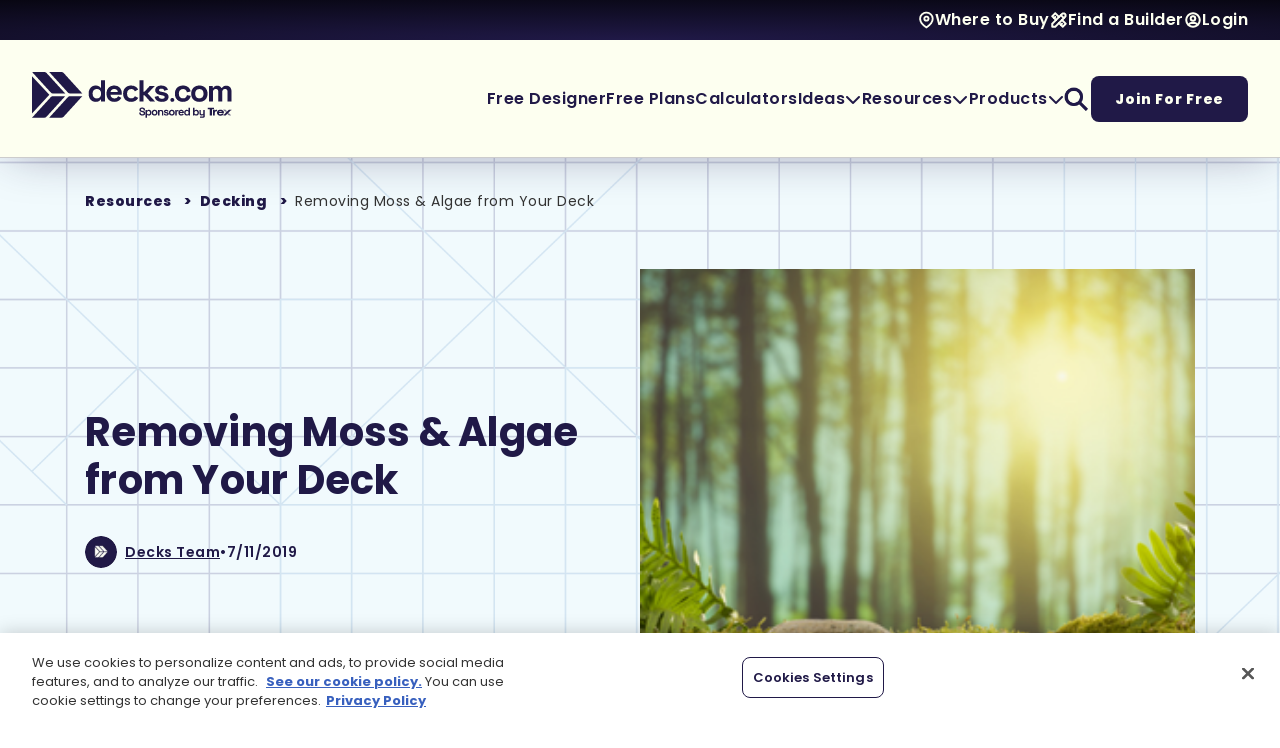

--- FILE ---
content_type: text/html; charset=utf-8
request_url: https://www.decks.com/resource-index/decking/removing-moss-algae-from-your-deck/
body_size: 28385
content:

<!DOCTYPE HTML>
<html lang="en-US">
<head>
    <meta charset="utf-8" />
<title>Removing Moss &amp; Algae from Your Deck | Decks.com</title>
<meta charset="utf-8">
<meta http-equiv="X-UA-Compatible" content="IE=edge">
<meta name="viewport" content="width=device-width, initial-scale=1, shrink-to-fit=no">
<link rel="canonical" href="https://www.decks.com/resource-index/decking/removing-moss-algae-from-your-deck/">
        <meta name="description" content="Moss and algae can grow on any damp surface, but they tend to grow on wood decks, and eventually can damage the wood. Learn how to remove algae and moss from your deck at Decks.com." />
        <meta name="ROBOTS" content="INDEX,FOLLOW" />
            <meta property="og:title" content="Removing Moss &amp; Algae from Your Deck | Decks.com" />
            <meta property="og:description" content="Moss and algae can grow on any damp surface, but they tend to grow on wood decks, and eventually can damage the wood. Learn how to remove algae and moss from your deck at Decks.com." />
            <meta property="og:image" content="https://www.decks.com/media/vp5dvixc/logo_decks_dark-blue_2x.png?width=1000&amp;height=230&amp;v=1db8400e312fb20&amp;format=png&amp;quality=80" />
            <meta property="og:type" content="website" />
            <meta property="og:url" content="https://www.decks.com/resource-index/decking/removing-moss-algae-from-your-deck/" />

    
   <style type="text/css">@charset "UTF-8";[type=button],button{-webkit-appearance:button}@font-face{font-family:Poppins;font-style:normal;font-weight:900;src:url(/dist/fonts/Poppins/Poppins-Black.ttf) format("truetype")}@font-face{font-family:Poppins;font-style:italic;font-weight:900;src:url(/dist/fonts/Poppins/Poppins-BlackItalic.ttf) format("truetype")}@font-face{font-family:Poppins;font-style:normal;font-weight:800;src:url(/dist/fonts/Poppins/Poppins-ExtraBold.ttf) format("truetype")}@font-face{font-family:Poppins;font-style:italic;font-weight:800;src:url(/dist/fonts/Poppins/Poppins-ExtraBoldItalic.ttf) format("truetype")}@font-face{font-family:Poppins;font-style:normal;font-weight:700;src:url(/dist/fonts/Poppins/Poppins-Bold.ttf) format("truetype")}@font-face{font-family:Poppins;font-style:italic;font-weight:700;src:url(/dist/fonts/Poppins/Poppins-BoldItalic.ttf) format("truetype")}@font-face{font-family:Poppins;font-style:normal;font-weight:600;src:url(/dist/fonts/Poppins/Poppins-SemiBold.ttf) format("truetype")}@font-face{font-family:Poppins;font-style:italic;font-weight:600;src:url(/dist/fonts/Poppins/Poppins-SemiBoldItalic.ttf) format("truetype")}@font-face{font-family:Poppins;font-style:normal;font-weight:500;src:url(/dist/fonts/Poppins/Poppins-Medium.ttf) format("truetype")}@font-face{font-family:Poppins;font-style:italic;font-weight:500;src:url(/dist/fonts/Poppins/Poppins-MediumItalic.ttf) format("truetype")}@font-face{font-family:Poppins;font-style:normal;font-weight:400;src:url(/dist/fonts/Poppins/Poppins-Regular.ttf) format("truetype")}@font-face{font-family:Poppins;font-style:italic;font-weight:400;src:url(/dist/fonts/Poppins/Poppins-Italic.ttf) format("truetype")}@font-face{font-family:Poppins;font-style:normal;font-weight:300;src:url(/dist/fonts/Poppins/Poppins-Light.ttf) format("truetype")}@font-face{font-family:Poppins;font-style:italic;font-weight:300;src:url(/dist/fonts/Poppins/Poppins-LightItalic.ttf) format("truetype")}@font-face{font-family:Poppins;font-style:normal;font-weight:200;src:url(/dist/fonts/Poppins/Poppins-ExtraLight.ttf) format("truetype")}@font-face{font-family:Poppins;font-style:italic;font-weight:200;src:url(/dist/fonts/Poppins/Poppins-ExtraLightItalic.ttf) format("truetype")}@font-face{font-family:Poppins;font-style:normal;font-weight:100;src:url(/dist/fonts/Poppins/Poppins-Thin.ttf) format("truetype")}@font-face{font-family:Poppins;font-style:italic;font-weight:100;src:url(/dist/fonts/Poppins/Poppins-ThinItalic.ttf) format("truetype")}@font-face{font-family:"Font Awesome 6 Pro";font-style:normal;font-weight:900;font-display:block;src:url(/dist/fonts/fa-webfonts/fa-solid-900.woff2) format("woff2"),url(/dist/fonts/fa-webfonts/fa-solid-900.ttf) format("truetype")}@font-face{font-family:"Font Awesome 6 Pro";font-style:normal;font-weight:400;font-display:block;src:url(/dist/fonts/fa-webfonts/fa-regular-400.woff2) format("woff2"),url(/dist/fonts/fa-webfonts/fa-regular-400.ttf) format("truetype")}main .container{--bs-gutter-x:30px;--bs-gutter-y:0;padding-right:calc(var(--bs-gutter-x) * .5);padding-left:calc(var(--bs-gutter-x) * .5)}@media (min-width:576px){.container,main .container{max-width:540px}}@media (min-width:768px){main .container{max-width:720px}}@media (min-width:992px){main .container{max-width:960px}footer .mobile-only,header .mobile-only{display:none!important}}@media (min-width:1200px){main .container{max-width:1140px}}@media (min-width:1400px){main .container{max-width:1380px}}@media (min-width:1600px){main .container{max-width:1560px}}.footer-wrapper .footer-upper .links-column .link-section .link-header button{--vertical-padding:12px;--horizontal-padding:24px;display:inline-block;border:none;text-decoration:none!important;color:var(--text-color)!important;font-family:Poppins,"Open Sans",Arial,sans-serif;font-weight:800;outline-offset:0;padding:var(--vertical-padding) var(--horizontal-padding);border-radius:8px;--vertical-padding:8px;--horizontal-padding:16px;width:100%;background:#fffde6;display:inline-flex;justify-content:space-between;align-items:center;gap:var(--horizontal-padding);outline:0!important}.footer-wrapper .footer-upper .links-column .link-section .link-header button span{font-size:18px;line-height:26px;letter-spacing:.75px;font-weight:600;color:#201947}@media (max-width:991.98px){header .desktop-only{display:none!important}.decks-header-2025 .primary-navigation .nav-areas .menu-area .primary-menu-items .menu-link.products-dropdown>.dropdown-menu>.dropdown-menu-inner>ul{--num-columns:1!important}.decks-header-2025 .primary-navigation .nav-areas .menu-area .primary-menu-items .menu-link.products-dropdown>.dropdown-menu>.dropdown-menu-inner>ul li{border-bottom:1px solid #e8e5de}.decks-header-2025 .primary-navigation .nav-areas .menu-area .primary-menu-items .menu-link.products-dropdown>.dropdown-menu>.dropdown-menu-inner>ul:last-child{margin-top:24px!important;margin-bottom:8px!important;row-gap:24px!important}.decks-header-2025 .primary-navigation .nav-areas .menu-area .primary-menu-items .menu-link.products-dropdown>.dropdown-menu>.dropdown-menu-inner>ul:last-child li{border-bottom:none!important;padding:0!important}.footer-wrapper .footer-upper .links-column .link-section .link-header button span{font-size:18px;line-height:26px;letter-spacing:.75px}}.footer-wrapper .footer-upper .links-column .link-section .link-header button i{color:#201947;font-size:24px}.mt-32{margin-top:32px}.fw-extrabold{font-weight:800!important}.link-extra{font-size:14px!important;line-height:22px!important;letter-spacing:.75px!important}.article-page .main-content>.container .ad-card-section{display:flex;flex-direction:column;justify-content:space-between;width:fit-content;min-width:342px;padding-top:48px}@media (max-width:1315px){.article-page .main-content>.container .ad-card-section{min-width:300px}}:root{--bs-blue:#0d6efd;--bs-indigo:#6610f2;--bs-purple:#6f42c1;--bs-pink:#d63384;--bs-red:#dc3545;--bs-orange:#fd7e14;--bs-yellow:#ffc107;--bs-green:#198754;--bs-teal:#20c997;--bs-cyan:#0dcaf0;--bs-black:#000;--bs-white:#FFF;--bs-gray:#6c757d;--bs-gray-dark:#343a40;--bs-gray-100:#f8f9fa;--bs-gray-200:#e9ecef;--bs-gray-300:#dee2e6;--bs-gray-400:#ced4da;--bs-gray-500:#adb5bd;--bs-gray-600:#6c757d;--bs-gray-700:#495057;--bs-gray-800:#343a40;--bs-gray-900:#212529;--bs-primary:#0d6efd;--bs-secondary:#6c757d;--bs-success:#198754;--bs-info:#0dcaf0;--bs-warning:#ffc107;--bs-danger:#dc3545;--bs-light:#f8f9fa;--bs-dark:#212529;--bs-primary-rgb:13,110,253;--bs-secondary-rgb:108,117,125;--bs-success-rgb:25,135,84;--bs-info-rgb:13,202,240;--bs-warning-rgb:255,193,7;--bs-danger-rgb:220,53,69;--bs-light-rgb:248,249,250;--bs-dark-rgb:33,37,41;--bs-white-rgb:255,255,255;--bs-black-rgb:0,0,0;--bs-body-color-rgb:33,37,41;--bs-body-bg-rgb:255,255,255;--bs-font-sans-serif:"Poppins","Open Sans",Arial,sans-serif;--bs-font-monospace:SFMono-Regular,Menlo,Monaco,Consolas,"Liberation Mono","Courier New",monospace;--bs-gradient:linear-gradient(180deg, rgba(255, 255, 255, 0.15), rgba(255, 255, 255, 0));--bs-body-font-family:var(--bs-font-sans-serif);--bs-body-font-size:1rem;--bs-body-font-weight:400;--bs-body-line-height:1.5;--bs-body-color:#212529;--bs-body-bg:#FFF;--bs-border-width:1px;--bs-border-style:solid;--bs-border-color:#dee2e6;--bs-border-color-translucent:rgba(0, 0, 0, 0.175);--bs-border-radius:0.375rem;--bs-border-radius-sm:0.25rem;--bs-border-radius-lg:0.5rem;--bs-border-radius-xl:1rem;--bs-border-radius-2xl:2rem;--bs-border-radius-pill:50rem;--bs-link-color:#0d6efd;--bs-link-hover-color:#0a58ca;--bs-code-color:#d63384;--bs-highlight-bg:#fff3cd}*,::after,::before{box-sizing:border-box}@media (prefers-reduced-motion:no-preference){:root{scroll-behavior:smooth}}body{margin:0;font-family:var(--bs-body-font-family);font-size:var(--bs-body-font-size);font-weight:var(--bs-body-font-weight);line-height:var(--bs-body-line-height);color:var(--bs-body-color);text-align:var(--bs-body-text-align);background-color:var(--bs-body-bg);-webkit-text-size-adjust:100%}@media (min-width:1200px){h1{font-size:2.5rem}}p{margin-top:0;margin-bottom:1rem}ul{padding-left:2rem;margin-top:0;margin-bottom:1rem}ul ul{margin-bottom:0}a{color:var(--bs-link-color);text-decoration:underline}img{vertical-align:middle;user-drag:none;-moz-user-focus:ignore;-webkit-user-drag:none}label{display:inline-block}button{border-radius:0;text-transform:none;-webkit-appearance:button}button,input{margin:0;font-family:inherit;font-size:inherit;line-height:inherit}::-moz-focus-inner{padding:0;border-style:none}::-webkit-datetime-edit-day-field,::-webkit-datetime-edit-fields-wrapper,::-webkit-datetime-edit-hour-field,::-webkit-datetime-edit-minute,::-webkit-datetime-edit-month-field,::-webkit-datetime-edit-text,::-webkit-datetime-edit-year-field{padding:0}::-webkit-inner-spin-button{height:auto}::-webkit-search-decoration{-webkit-appearance:none}::-webkit-color-swatch-wrapper{padding:0}::file-selector-button{font:inherit;-webkit-appearance:button}iframe{border:0}.list-unstyled{padding-left:0;list-style:none}.container{--bs-gutter-x:1.5rem;--bs-gutter-y:0;width:100%;padding-right:calc(var(--bs-gutter-x) * .5);padding-left:calc(var(--bs-gutter-x) * .5);margin-right:auto;margin-left:auto}@media (min-width:768px){.container{max-width:720px}}@media (min-width:992px){.container{max-width:960px}}@media (min-width:1200px){.container{max-width:1140px}}@media (min-width:1400px){.container{max-width:1320px}}.row{--bs-gutter-x:1.5rem;--bs-gutter-y:0;display:flex;flex-wrap:wrap;margin-top:calc(-1 * var(--bs-gutter-y));margin-right:calc(-.5 * var(--bs-gutter-x));margin-left:calc(-.5 * var(--bs-gutter-x))}.row>*{box-sizing:border-box;flex-shrink:0;width:100%;max-width:100%;padding-right:calc(var(--bs-gutter-x) * .5);padding-left:calc(var(--bs-gutter-x) * .5);margin-top:var(--bs-gutter-y)}.collapse:not(.show){display:none}.dropdown{position:relative}.dropdown-toggle{white-space:nowrap}.dropdown-toggle::after{display:inline-block;margin-left:.255em;vertical-align:.255em;content:"";border-top:.3em solid;border-right:.3em solid transparent;border-bottom:0;border-left:.3em solid transparent}.dropdown-menu{--bs-dropdown-zindex:1000;--bs-dropdown-min-width:10rem;--bs-dropdown-padding-x:0;--bs-dropdown-padding-y:0.5rem;--bs-dropdown-spacer:0.125rem;--bs-dropdown-font-size:1rem;--bs-dropdown-color:#212529;--bs-dropdown-bg:#FFF;--bs-dropdown-border-color:var(--bs-border-color-translucent);--bs-dropdown-border-radius:0.375rem;--bs-dropdown-border-width:1px;--bs-dropdown-inner-border-radius:calc(0.375rem - 1px);--bs-dropdown-divider-bg:var(--bs-border-color-translucent);--bs-dropdown-divider-margin-y:1rem;--bs-dropdown-box-shadow:0 0.5rem 1rem rgba(0, 0, 0, 0.15);--bs-dropdown-link-color:#212529;--bs-dropdown-link-hover-color:#1e2125;--bs-dropdown-link-hover-bg:#e9ecef;--bs-dropdown-link-active-color:#FFF;--bs-dropdown-link-active-bg:#0d6efd;--bs-dropdown-link-disabled-color:#adb5bd;--bs-dropdown-item-padding-x:2rem;--bs-dropdown-item-padding-y:0.5rem;--bs-dropdown-header-color:#6c757d;--bs-dropdown-header-padding-x:2rem;--bs-dropdown-header-padding-y:0.5rem;position:absolute;z-index:var(--bs-dropdown-zindex);display:none;min-width:var(--bs-dropdown-min-width);padding:var(--bs-dropdown-padding-y) var(--bs-dropdown-padding-x);margin:0;font-size:var(--bs-dropdown-font-size);color:var(--bs-dropdown-color);text-align:left;list-style:none;background-color:var(--bs-dropdown-bg);background-clip:padding-box;border:var(--bs-dropdown-border-width) solid var(--bs-dropdown-border-color);border-radius:var(--bs-dropdown-border-radius)}.text-decoration-none{text-decoration:none!important}.fa{font-family:"Font Awesome 6 Pro";display:inline-block;line-height:1;font-style:normal}.fa-chevron-right::before{content:"\f054"}.fa-chevron-down::before{content:"\f078"}html{scroll-behavior:smooth;--mobile-nav-height:80px;--create-account-banner-height:60px}footer .container,main .container{--bs-gutter-x:30px;--bs-gutter-y:0;width:100%;padding-right:calc(var(--bs-gutter-x) * .5);padding-left:calc(var(--bs-gutter-x) * .5);margin-right:auto;margin-left:auto}@media (min-width:576px){footer .container,main .container{max-width:540px}}@media (min-width:768px){footer .container,main .container{max-width:720px}}@media (min-width:992px){footer .container,main .container{max-width:960px}header .mobile-only{display:none!important}}@media (min-width:1200px){footer .container,main .container{max-width:1140px}}@media (min-width:1400px){footer .container,main .container{max-width:1380px}}@media (min-width:1600px){footer .container,main .container{max-width:1560px}}main{min-height:50vh;font-size:16px;line-height:24px;letter-spacing:.5px;color:#333}header{height:auto;width:100%;position:relative;top:0;z-index:99}.decks-header-2025{box-shadow:0 4px 48px -10px rgba(32,25,71,.4);--horizontal-padding:32px;--vertical-padding:32px}.decks-header-2025 ul.nav-ul{list-style:none;margin:0;padding:0;display:flex;align-items:center;flex-wrap:wrap}.decks-header-2025 ul.nav-ul>li{display:inline-block}.decks-header-2025 .utility-navigation{background:radial-gradient(107.01% 125.31% at 50% 100%,#201947 0,#06050e 100%);padding:8px var(--horizontal-padding)}.decks-header-2025 .utility-navigation .utility-menu-items{justify-content:flex-end;gap:32px}.decks-header-2025 .utility-navigation .menu-item{display:flex;column-gap:8px}.decks-header-2025 .utility-navigation .menu-item>*{font-size:16px;line-height:24px;letter-spacing:.5px;font-weight:600;color:#fdfff0}.decks-header-2025 .utility-navigation .menu-item .icon-wrapper{display:flex;align-items:center}.decks-header-2025 .utility-navigation .menu-item .icon-wrapper img{filter:brightness(0) saturate(100%) invert(92%) sepia(2%) saturate(1303%) hue-rotate(47deg) brightness(105%) contrast(111%);width:auto;height:auto;max-width:18px;max-height:18px}.decks-header-2025 .utility-navigation .menu-item a{font-family:Poppins,"Open Sans",Arial,sans-serif;text-decoration:none}.decks-header-2025 .primary-navigation{--column-gap:32px;background:#fdfff0;border-bottom:1px solid #ccc;padding:var(--vertical-padding) var(--horizontal-padding)}.decks-header-2025 .primary-navigation .nav-areas{display:flex;justify-content:space-between;column-gap:32px;row-gap:32px}@media (min-width:992px) and (max-width:1199.98px){.decks-header-2025 .primary-navigation .nav-areas{flex-wrap:wrap;justify-content:center}}.decks-header-2025 .primary-navigation .nav-areas .logo-area{display:flex;align-items:center}.decks-header-2025 .primary-navigation .nav-areas .logo-area .logo-holder{max-width:200px}.decks-header-2025 .primary-navigation .nav-areas .logo-area .logo-holder a{display:inline-flex}.decks-header-2025 .primary-navigation .nav-areas .logo-area .logo-holder a img{max-width:100%;width:auto;height:auto}.decks-header-2025 .primary-navigation .nav-areas .menu-area{display:flex;align-items:center;flex-shrink:0}.decks-header-2025 .primary-navigation .nav-areas .menu-area,.decks-header-2025 .primary-navigation .nav-areas .menu-area .primary-menu-items{column-gap:var(--column-gap)}.decks-header-2025 .primary-navigation .nav-areas .menu-area nav{height:100%}.decks-header-2025 .primary-navigation .nav-areas .menu-area .mobile-menu-toggle{position:relative;height:100%;aspect-ratio:1}.decks-header-2025 .primary-navigation .nav-areas .menu-area .mobile-menu-toggle .open-menu-icon{opacity:1}.decks-header-2025 .primary-navigation .nav-areas .menu-area .mobile-menu-toggle .close-menu-icon{opacity:0}.decks-header-2025 .primary-navigation .nav-areas .menu-area .mobile-menu-toggle img.menu-icon{filter:brightness(0) saturate(100%) invert(11%) sepia(22%) saturate(4752%) hue-rotate(230deg) brightness(87%) contrast(99%);position:absolute;top:0;left:0;width:100%;height:100%}.decks-header-2025 .primary-navigation .nav-areas .menu-area .primary-menu{--mobile-vertical-padding:16px}@media (max-width:991.98px){.article-page .main-content>.container .ad-card-section{margin:34px 0;width:100%}footer .desktop-only,header .desktop-only{display:none!important}main{margin-top:var(--mobile-nav-height)}header{position:fixed;height:var(--mobile-nav-height)}.decks-header-2025{height:100%;--horizontal-padding:16px;--vertical-padding:24px}.decks-header-2025 .utility-navigation .menu-item>*{font-size:16px;line-height:24px;letter-spacing:.5px}.decks-header-2025 .primary-navigation,.decks-header-2025 .primary-navigation .nav-areas,.decks-header-2025 .primary-navigation .nav-areas .logo-area,.decks-header-2025 .primary-navigation .nav-areas .logo-area *{height:100%}.decks-header-2025 .primary-navigation .nav-areas .logo-area .logo-holder a img{max-width:60vw;height:100%}.decks-header-2025 .primary-navigation .nav-areas .menu-area{height:100%;aspect-ratio:1}.decks-header-2025 .primary-navigation .nav-areas .menu-area .primary-menu{display:block;width:100%;height:calc(100% - var(--mobile-nav-height));position:fixed;top:var(--mobile-nav-height);left:100%;background:#fdfff0;padding-bottom:32px;overflow-y:scroll;z-index:-1}.decks-header-2025 .primary-navigation .nav-areas .menu-area .primary-menu .primary-menu-items{flex-direction:column;flex-wrap:nowrap;align-items:flex-start}.decks-header-2025 .primary-navigation .nav-areas .menu-area .primary-menu .primary-menu-items>li:last-child{padding-bottom:48px}.decks-header-2025 .primary-navigation .nav-areas .menu-area .primary-menu .primary-menu-items .menu-link{width:100%}.decks-header-2025 .primary-navigation .nav-areas .menu-area .primary-menu .primary-menu-items .menu-link>a{font-size:18px;line-height:26px;letter-spacing:.75px;font-weight:600;padding:16px var(--horizontal-padding) 0;justify-content:space-between;background:#fdfff0;height:auto;flex-wrap:wrap}.decks-header-2025 .primary-navigation .nav-areas .menu-area .primary-menu .primary-menu-items .menu-link>a .link-border{border-bottom:1px solid #ccc;flex-basis:100%;padding-top:var(--mobile-vertical-padding)}.decks-header-2025 .primary-navigation .nav-areas .menu-area .primary-menu .primary-menu-items .menu-link>.dropdown-menu{display:block!important;padding:0!important;position:initial!important;transform:none!important;width:100%!important;height:0;overflow:hidden}.decks-header-2025 .primary-navigation .nav-areas .menu-area .primary-menu .primary-menu-items .menu-link>.dropdown-menu .dropdown-menu-inner{border-bottom:1px solid #ccc;border-top:none!important;box-shadow:none!important;min-width:0!important;border-radius:0!important;padding:24px var(--horizontal-padding)!important}.decks-header-2025 .primary-navigation .nav-areas .menu-area .primary-menu .primary-menu-items .menu-link>.dropdown-menu .dropdown-menu-inner .dropdown-headline{margin-bottom:8px!important}.decks-header-2025 .primary-navigation .nav-areas .menu-area .primary-menu .primary-menu-items .search-btn>a{display:none}.decks-header-2025 .primary-navigation .nav-areas .menu-area .primary-menu .primary-menu-items .search-btn>.dropdown-menu{height:auto!important}.decks-header-2025 .primary-navigation .nav-areas .menu-area .primary-menu .primary-menu-items .search-btn>.dropdown-menu>.dropdown-menu-inner{padding-top:32px!important;padding-bottom:32px!important;border-bottom:none}.decks-header-2025 .primary-navigation .nav-areas .menu-area .primary-menu .primary-menu-items .search-btn>.dropdown-menu>.dropdown-menu-inner>.dropdown-headline{display:none}.decks-header-2025 .primary-navigation .nav-areas .menu-area .primary-menu .primary-menu-items .search-btn form input{padding-top:12px;padding-bottom:12px;width:100%}}@media (max-width:991.98px) and (max-width:991.98px){.decks-header-2025 .primary-navigation .nav-areas .menu-area .primary-menu .primary-menu-items .menu-link>a{font-size:18px;line-height:26px;letter-spacing:.75px}.decks-header-2025 .primary-navigation .nav-areas .menu-area .primary-menu .primary-menu-items .menu-link a{background:#fff}.decks-header-2025 .primary-navigation .nav-areas .menu-area .primary-menu .primary-menu-items,.decks-header-2025 .primary-navigation .nav-areas .menu-area .primary-menu .primary-menu-items .menu-link .dropdown-menu-inner,.decks-header-2025 .primary-navigation .nav-areas .menu-area .primary-menu .primary-menu-items>li:last-child{background:#fff!important}.decks-header-2025 .primary-navigation .nav-areas .menu-area .primary-menu .primary-menu-items .mobile-utility-nav>div>*{font-size:16px;line-height:24px;letter-spacing:.5px}}@media (max-width:991.98px){.decks-header-2025 .primary-navigation .nav-areas .menu-area .primary-menu .primary-menu-items .mobile-utility-nav{display:flex;flex-direction:column;gap:32px;padding:0 var(--horizontal-padding);width:100%;background:#fff!important}.decks-header-2025 .primary-navigation .nav-areas .menu-area .primary-menu .primary-menu-items .mobile-utility-nav>div{display:flex;column-gap:8px}.decks-header-2025 .primary-navigation .nav-areas .menu-area .primary-menu .primary-menu-items .mobile-utility-nav>div>*{font-size:16px;line-height:24px;letter-spacing:.5px;font-weight:600;color:#201947}.decks-header-2025 .primary-navigation .nav-areas .menu-area .primary-menu .primary-menu-items .mobile-utility-nav>div .icon-wrapper{display:flex;align-items:center}.decks-header-2025 .primary-navigation .nav-areas .menu-area .primary-menu .primary-menu-items .mobile-utility-nav>div .icon-wrapper img{filter:brightness(0) saturate(100%) invert(11%) sepia(22%) saturate(4752%) hue-rotate(230deg) brightness(87%) contrast(99%);width:auto;height:auto;max-width:18px;max-height:18px}.decks-header-2025 .primary-navigation .nav-areas .menu-area .primary-menu .primary-menu-items .mobile-utility-nav>div a{font-family:Poppins,"Open Sans",Arial,sans-serif;text-decoration:none}.decks-header-2025 .primary-navigation .nav-areas .menu-area .primary-menu .primary-menu-items .nav-btn{width:100%;margin-top:32px;padding:0 var(--horizontal-padding)}.decks-header-2025 .primary-navigation .nav-areas .menu-area .primary-menu .primary-menu-items .nav-btn>a{font-size:16px;line-height:24px;letter-spacing:1px;width:100%;text-align:center}.decks-header-2025 .primary-navigation .nav-areas .menu-area .primary-menu-items .menu-link.products-dropdown>.dropdown-menu>.dropdown-menu-inner>ul{--num-columns:1!important}.decks-header-2025 .primary-navigation .nav-areas .menu-area .primary-menu-items .menu-link.products-dropdown>.dropdown-menu>.dropdown-menu-inner>ul li{border-bottom:1px solid #e8e5de}}@media (max-width:991.98px) and (max-width:991.98px){.decks-header-2025 .primary-navigation .nav-areas .menu-area .primary-menu .primary-menu-items .nav-btn>a{font-size:16px;line-height:24px;letter-spacing:1px}}.decks-header-2025 .primary-navigation .nav-areas .menu-area .primary-menu-items{height:100%}@media (min-width:992px){.decks-header-2025 .primary-navigation .nav-areas .menu-area .primary-menu-items .menu-link{height:100%}}.decks-header-2025 .primary-navigation .nav-areas .menu-area .primary-menu-items .menu-link.products-dropdown>.dropdown-menu>.dropdown-menu-inner>ul.two-column{width:550px}.decks-header-2025 .primary-navigation .nav-areas .menu-area .primary-menu-items .menu-link.ideas-dropdown .dropdown-menu-inner>ul{width:300px}.decks-header-2025 .primary-navigation .nav-areas .menu-area .primary-menu-items .menu-link.ideas-dropdown .dropdown-menu-inner .dropdown-link a{display:flex;align-items:flex-start;gap:12px}.decks-header-2025 .primary-navigation .nav-areas .menu-area .primary-menu-items .menu-link.ideas-dropdown .dropdown-menu-inner .dropdown-link a .icon-wrapper{min-width:24px;max-width:24px;text-align:center}.decks-header-2025 .primary-navigation .nav-areas .menu-area .primary-menu-items .menu-link.ideas-dropdown .dropdown-menu-inner .dropdown-link a .icon-wrapper img{filter:brightness(0) saturate(100%) invert(48%) sepia(97%) saturate(6485%) hue-rotate(203deg) brightness(94%) contrast(94%);max-width:24px;max-height:24px;width:auto;height:auto}.decks-header-2025 .primary-navigation .nav-areas .menu-area .primary-menu-items .menu-link.dropdown>.dropdown-toggle::after{display:none;content:none}.decks-header-2025 .primary-navigation .nav-areas .menu-area .primary-menu-items .menu-link.dropdown>.dropdown-menu{background:0 0;margin:0;padding:0;padding-top:var(--vertical-padding);border:none;border-radius:0}.decks-header-2025 .primary-navigation .nav-areas .menu-area .primary-menu-items .menu-link.dropdown>.dropdown-menu>.dropdown-menu-inner{box-shadow:0 4px 16px -2px rgba(32,25,71,.24);background:#fdfff0;padding:32px 40px 40px;border-top:2px solid #086adb;border-bottom-left-radius:8px;border-bottom-right-radius:8px;min-width:250px}.decks-header-2025 .primary-navigation .nav-areas .menu-area .primary-menu-items .menu-link.dropdown>.dropdown-menu>.dropdown-menu-inner .dropdown-headline{font-size:12px;line-height:18px;letter-spacing:1.5px;font-weight:600;text-transform:uppercase;font-family:Poppins,"Open Sans",Arial,sans-serif;margin-bottom:24px;color:#333}.decks-header-2025 .primary-navigation .nav-areas .menu-area .primary-menu-items .menu-link.dropdown>.dropdown-menu>.dropdown-menu-inner>ul{display:flex;flex-wrap:wrap;align-items:center;row-gap:24px}.decks-header-2025 .primary-navigation .nav-areas .menu-area .primary-menu-items .menu-link.dropdown>.dropdown-menu>.dropdown-menu-inner>ul.two-column{--num-columns:1;--column-gap:32px;display:flex;flex-direction:row;flex-wrap:wrap;column-gap:var(--column-gap);--num-columns:2;min-width:400px}.decks-header-2025 .primary-navigation .nav-areas .menu-area .primary-menu-items .menu-link.dropdown>.dropdown-menu>.dropdown-menu-inner>ul.two-column>.custom-flex-column{--column-span:1;--virtual-width-percent:100;--calculated-flex-basis:calc( ( ( 100% - ( var(--column-gap) * ( var(--num-columns) - 1) ) ) * ( var(--virtual-width-percent) / 100 ) ) + ( var(--column-gap) * ( var(--column-span) - 1 ) ) );flex-basis:var(--calculated-flex-basis);min-width:0;--virtual-width-percent:calc( (100 / var(--num-columns)) * var(--column-span))}.decks-header-2025 .primary-navigation .nav-areas .menu-area .primary-menu-items .menu-link.dropdown>.dropdown-menu>.dropdown-menu-inner>ul.three-column{--num-columns:1;--column-gap:32px;display:flex;flex-direction:row;flex-wrap:wrap;column-gap:var(--column-gap);--num-columns:3;min-width:525px}.decks-header-2025 .primary-navigation .nav-areas .menu-area .primary-menu-items .menu-link.dropdown>.dropdown-menu>.dropdown-menu-inner>ul.three-column>.custom-flex-column{--column-span:1;--virtual-width-percent:100;--calculated-flex-basis:calc( ( ( 100% - ( var(--column-gap) * ( var(--num-columns) - 1) ) ) * ( var(--virtual-width-percent) / 100 ) ) + ( var(--column-gap) * ( var(--column-span) - 1 ) ) );flex-basis:var(--calculated-flex-basis);min-width:0;--virtual-width-percent:calc( (100 / var(--num-columns)) * var(--column-span))}.decks-header-2025 .primary-navigation .nav-areas .menu-area .primary-menu-items .menu-link.dropdown>.dropdown-menu>.dropdown-menu-inner .dropdown-link{flex-basis:100%}.decks-header-2025 .primary-navigation .nav-areas .menu-area .primary-menu-items .menu-link.dropdown>.dropdown-menu>.dropdown-menu-inner .dropdown-link.browse-all{margin-top:8px;flex-basis:100%;width:max-content;max-width:500px}.decks-header-2025 .primary-navigation .nav-areas .menu-area .primary-menu-items .menu-link.dropdown>.dropdown-menu>.dropdown-menu-inner .dropdown-link.browse-all a{font-size:14px;font-weight:800;display:flex;gap:16px;align-items:center}.decks-header-2025 .primary-navigation .nav-areas .menu-area .primary-menu-items .menu-link.dropdown>.dropdown-menu>.dropdown-menu-inner .dropdown-link a{font-family:Poppins,"Open Sans",Arial,sans-serif;text-decoration:none;font-size:16px;line-height:22px;letter-spacing:.75px;font-weight:600;color:#201947}.decks-header-2025 .primary-navigation .nav-areas .menu-area .primary-menu-items .menu-link.dropdown>.dropdown-menu>.dropdown-menu-inner .dropdown-link a.external-link-with-icon{--icon-width:16px;--icon-left-margin:8px;display:inline-block;min-width:calc(100% - var(--icon-width) - var(--icon-left-margin))}.decks-header-2025 .primary-navigation .nav-areas .menu-area .primary-menu-items .menu-link.dropdown>.dropdown-menu>.dropdown-menu-inner .dropdown-link a.external-link-with-icon>span{display:inline-block;width:100%}.decks-header-2025 .primary-navigation .nav-areas .menu-area .primary-menu-items .menu-link.dropdown>.dropdown-menu>.dropdown-menu-inner .dropdown-link a.external-link-with-icon>span::after{filter:brightness(0) saturate(100%) invert(11%) sepia(22%) saturate(4752%) hue-rotate(230deg) brightness(87%) contrast(99%);content:"";margin-right:calc(0px - var(--icon-width) - var(--icon-left-margin) - 1px);width:var(--icon-width);aspect-ratio:1;display:inline-block;background-size:contain;background-repeat:no-repeat;background-position:center center;margin-left:var(--icon-left-margin);margin-bottom:-2px;background-image:url(/dist/img/icon_external-link_white.png)}.decks-header-2025 .primary-navigation .nav-areas .menu-area .primary-menu-items .menu-link>a{font-size:18px;line-height:26px;letter-spacing:.75px;font-weight:600;font-family:Poppins,"Open Sans",Arial,sans-serif;position:relative;color:#201947;text-decoration:none;height:100%;display:flex;align-items:center;column-gap:10px}@media (max-width:991.98px){.decks-header-2025 .primary-navigation .nav-areas .menu-area .primary-menu-items .menu-link.resources-dropdown>.dropdown-menu>.dropdown-menu-inner>ul{--num-columns:1!important}.decks-header-2025 .primary-navigation .nav-areas .menu-area .primary-menu-items .menu-link.dropdown>.dropdown-menu>.dropdown-menu-inner .dropdown-headline{font-size:12px;line-height:18px;letter-spacing:1.5px}.decks-header-2025 .primary-navigation .nav-areas .menu-area .primary-menu-items .menu-link.dropdown>.dropdown-menu>.dropdown-menu-inner>ul{min-width:100%!important;width:100%!important;row-gap:0}.decks-header-2025 .primary-navigation .nav-areas .menu-area .primary-menu-items .menu-link.dropdown>.dropdown-menu>.dropdown-menu-inner>ul:first-of-type li:not(:last-child),.decks-header-2025 .primary-navigation .nav-areas .menu-area .primary-menu-items .menu-link.dropdown>.dropdown-menu>.dropdown-menu-inner>ul:not(:last-child) li:not(:last-child){border-bottom:1px solid #e8e5de}.decks-header-2025 .primary-navigation .nav-areas .menu-area .primary-menu-items .menu-link.dropdown>.dropdown-menu>.dropdown-menu-inner>ul:last-child li:last-child{padding-bottom:8px}.decks-header-2025 .primary-navigation .nav-areas .menu-area .primary-menu-items .menu-link.dropdown>.dropdown-menu>.dropdown-menu-inner>ul li{padding-top:16px;padding-bottom:16px}.decks-header-2025 .primary-navigation .nav-areas .menu-area .primary-menu-items .menu-link>a{font-size:18px;line-height:26px;letter-spacing:.75px}.decks-header-2025 .primary-navigation .nav-areas .menu-area .primary-menu-items .menu-link>a .link-description{font-size:12px;line-height:20px;letter-spacing:.5px}}@media (max-width:1400px){.decks-header-2025 .primary-navigation .nav-areas .menu-area .primary-menu-items .menu-link>a{font-size:16px;line-height:24px;letter-spacing:.5px;font-weight:600}}@media (max-width:1400px) and (max-width:991.98px){.decks-header-2025 .primary-navigation .nav-areas .menu-area .primary-menu-items .menu-link>a{font-size:16px;line-height:24px;letter-spacing:.5px}}.decks-header-2025 .primary-navigation .nav-areas .menu-area .primary-menu-items .menu-link>a .text-item{position:relative}.decks-header-2025 .primary-navigation .nav-areas .menu-area .primary-menu-items .menu-link>a .text-item::after{content:"";position:absolute;left:0;bottom:-4px;width:0;height:4px;opacity:0;background-color:#201947}.decks-header-2025 .primary-navigation .nav-areas .menu-area .primary-menu-items .menu-link>a .link-description{font-size:12px;line-height:20px;letter-spacing:.5px;font-weight:400;flex-basis:100%}.decks-header-2025 .primary-navigation .nav-areas .menu-area .primary-menu-items .search-btn a{--right-pad:3px;--bottom-pad:5px;box-sizing:content-box;padding-right:var(--right-pad);margin-right:calc(0px - var(--right-pad))}.decks-header-2025 .primary-navigation .nav-areas .menu-area .primary-menu-items .search-btn a .text-item{padding-right:var(--right-pad);padding-bottom:var(--bottom-pad);margin-bottom:calc(0px - var(--bottom-pad))}.decks-header-2025 .primary-navigation .nav-areas .menu-area .primary-menu-items .search-btn a .text-item img.search-icon{filter:brightness(0) saturate(100%) invert(11%) sepia(22%) saturate(4752%) hue-rotate(230deg) brightness(87%) contrast(99%);width:24px;height:auto}.decks-header-2025 .primary-navigation .nav-areas .menu-area .primary-menu-items .search-btn .dropdown-menu-inner .dropdown-headline{margin-bottom:16px!important}.decks-header-2025 .primary-navigation .nav-areas .menu-area .primary-menu-items .search-btn form input{font-family:Poppins,"Open Sans",Arial,sans-serif;--input-padding:16px;max-width:100%;min-width:428px;height:auto;border:1px solid #ccc;border-radius:8px;padding:var(--input-padding);background:url(/dist/img/icon_search_blue.png) no-repeat #fff;color:#333;font-weight:400;--icon-size:18px;font-size:14px;line-height:24px;letter-spacing:.25px;position:relative;background-size:var(--icon-size);background-position:var(--input-padding) center;padding-left:calc(var(--input-padding) + var(--icon-size) + var(--input-padding))}@media (max-width:575.98px){.decks-header-2025 .primary-navigation .nav-areas .menu-area .primary-menu-items .search-btn form input{min-width:unset}}.decks-header-2025 .searchQuery{background-color:#fff!important}.footer-wrapper :not(.fa){font-family:Poppins,"Open Sans",Arial,sans-serif}@media (min-width:1200px){.footer-wrapper .footer-upper .links-column .link-section .accordion-wrapper{display:block!important}}.footer-wrapper .footer-upper .links-column .link-section .link-list{display:flex;flex-direction:column;row-gap:16px}.footer-wrapper .footer-upper .links-column .link-section .link-list a{font-size:16px;line-height:24px;letter-spacing:.5px;font-weight:600;color:#fdfff0;text-decoration:none}@media (max-width:991.98px){.footer-wrapper .footer-upper .links-column .link-section .link-list{row-gap:0;padding:16px;border:2px solid #086adb;border-top:none;border-bottom-left-radius:8px;border-bottom-right-radius:8px;background:#fdfff0}.footer-wrapper .footer-upper .links-column .link-section .link-list>div:not(:last-child){border-bottom:1px solid #e8e5de}.footer-wrapper .footer-upper .links-column .link-section .link-list a{font-size:16px;line-height:24px;letter-spacing:.5px;color:#201947!important;padding:16px 0;display:block}.button-small{font-size:14px;line-height:22px;letter-spacing:.75px}}#a11yMenu{position:absolute;left:-10000px;top:auto;width:1px;height:1px;overflow:hidden;opacity:0}#a11yMenu>div{--bs-gutter-x:1.5rem;--bs-gutter-y:0;padding-right:calc(var(--bs-gutter-x) * .5);padding-left:calc(var(--bs-gutter-x) * .5);margin-right:auto;margin-left:auto;padding:.5rem 1rem;display:flex;align-items:center;justify-content:space-between;flex-wrap:nowrap;height:100%;line-height:1;width:100%}#a11yMenu>div .skipBtns a{border:thin solid;padding:.25rem;margin:.25rem;text-align:center}#a11yMenu #closeA11yMenuBtn{border:0;padding:.5rem;height:40px;width:40px;border-radius:50%;background:0 0;display:flex;align-items:center;justify-content:center}#a11yMenu .closeIcon{text-align:center}#a11yMenu .closeIcon:after{content:"✕";font-size:24px;font-family:"Font Awesome 6 Pro";display:inline-block}.button-primary-light{--vertical-padding:12px;--horizontal-padding:24px;display:inline-block;border:none;text-decoration:none!important;color:var(--text-color)!important;font-family:Poppins,"Open Sans",Arial,sans-serif;font-weight:800;outline-offset:0;padding:var(--vertical-padding) var(--horizontal-padding);border-radius:8px;--default-color:#201947;--hover-color:#086ADB;--focus-color:#201947;--disabled-bg:#E9E8ED;--disabled-text:#4D476C;--disabled-border:#4D476C;--text-color:#FDFFF0;background:var(--default-color)}.button-primary-light:after,.button-primary-light:before{color:#201947}.button-small{font-size:14px;line-height:22px;letter-spacing:.75px}main .breadcrumbs{font-size:14px;line-height:22px;font-weight:400;color:#333;margin-bottom:25px}main .breadcrumbs ul{list-style-type:none;margin:0;white-space:nowrap;overflow:hidden;text-overflow:ellipsis}main .breadcrumbs ul li{display:inline}main .breadcrumbs ul li+li{padding-left:8px}main .breadcrumbs ul li+li:before{content:">";font-family:Poppins,"Open Sans",Arial,sans-serif;font-weight:800;color:#201947;padding-right:8px}main .breadcrumbs ul li a{font-size:14px;line-height:22px;text-decoration:none;font-weight:800;color:#201947}@media (max-width:991.98px){main{font-size:16px;line-height:24px;letter-spacing:.5px}}main a{color:#201947;font-weight:600}main p{margin-bottom:1rem}h1{margin-top:0;font-family:Poppins,"Open Sans",Arial,sans-serif;color:#201947;font-size:54px;line-height:62px;letter-spacing:-.5px;font-weight:700;margin-bottom:30px}.h3Style{font-size:40px;line-height:48px;letter-spacing:.25px;font-weight:700}.article-page>.top-content{background-image:url(/dist/img/hero/article-hero-background.png);background-color:rgba(199,234,247,.2509803922);background-repeat:no-repeat;background-size:cover;background-position:center;padding-bottom:80px}.article-page>.top-content .breadcrumbs{padding:32px 0}.article-page>.top-content .article-banner>.container{display:flex;align-items:center;justify-content:space-between;gap:24px}.article-page>.top-content .article-banner .article-heading{max-width:495px}@media (max-width:1199.98px){.article-page .main-content>.container .ad-card-section{min-width:unset}.decks-header-2025 .primary-navigation{--column-gap:24px}.article-page>.top-content .article-banner .article-heading{max-width:420px}}@media (max-width:991.98px){h1{font-size:40px;line-height:48px;letter-spacing:.25px}.h3Style{font-size:24px;line-height:32px;letter-spacing:0}.article-page>.top-content{padding-bottom:42px}.article-page>.top-content .breadcrumbs{padding:16px 0;background:rgba(198,234,247,.25)}.article-page>.top-content .article-banner>.container{flex-direction:column;gap:32px;justify-content:center;align-items:start}.article-page>.top-content .article-banner .article-heading{max-width:100%}.article-page>.top-content .article-banner .article-heading .types a{font-size:12px;line-height:18px;letter-spacing:1.5px}}.article-page>.top-content .article-banner .article-heading .types{display:flex;gap:8px;width:100%;flex-wrap:wrap;margin-bottom:16px}.article-page>.top-content .article-banner .article-heading .types a{width:fit-content;font-size:12px;line-height:18px;letter-spacing:1.5px;font-weight:600;text-transform:uppercase;padding:4px 8px;border-radius:4px;background:#fce606;color:#201947}.article-page>.top-content .article-banner .article-heading h1{margin-bottom:32px}.article-page>.top-content .article-banner .article-heading .article-info{display:flex;align-items:center;font-size:14px;font-weight:600;color:#201947;line-height:24px;white-space:nowrap}.article-page>.top-content .article-banner .article-heading .article-info img{border-radius:18px;margin-right:8px}.article-page>.top-content .article-banner .article-heading .article-info>div{display:flex;align-items:center}.article-page>.top-content .article-banner .image-container{position:relative;width:50%;height:auto;min-height:438px;overflow:hidden}@media (max-width:1199.98px){.article-page>.top-content .article-banner .image-container{min-height:300px}}@media (max-width:991.98px){.article-page>.top-content .article-banner .image-container{width:100%}}@media (max-width:767.98px){.article-page>.top-content{padding-bottom:0}.article-page>.top-content .article-banner .article-heading .article-info{margin-top:16px}.article-page>.top-content .article-banner .image-container{width:calc(100% + 32px);min-height:245px;margin-left:-16px;margin-right:-16px}}.article-page>.top-content .article-banner .image-container img{position:absolute;top:0;left:0;width:100%;height:100%;object-fit:cover;object-position:top center;z-index:1}.article-page .main-content{padding-bottom:80px}.article-page .main-content>.container{display:flex;justify-content:space-between;gap:20px;position:relative}.article-page .main-content>.container .social-section-container{padding-top:48px;height:fit-content;width:fit-content}@media (max-width:991.98px){.article-page .main-content>.container{flex-direction:column;justify-content:start}.article-page .main-content>.container .social-section-container{display:none}}.article-page .main-content>.container .social-section{display:flex;flex-direction:column;gap:24px;padding:16px;background-color:#fdfff0;height:fit-content}.article-page .main-content>.container .social-section .social-link{text-decoration:none}@media (max-width:1199.98px){.article-page .main-content>.container .social-section{padding:12px}.article-page .main-content>.container .social-section .social-link img{width:24px;height:24px}}.article-page .main-content>.container .main-grid{max-width:700px;padding-top:48px}.article-page .main-content>.container .main-grid .container{padding-left:0!important;padding-right:0!important}.article-page .main-content>.container .main-grid .rteBE img{width:100%;height:auto}.article-page .main-content>.container .ad-card-section .adCard{display:flex;justify-content:center;border-radius:8px;min-height:382px;width:100%}@media (max-width:1199.98px){.article-page .main-content>.container .ad-card-section .adCard{padding:16px;min-height:none}}@media (max-width:991.98px){.article-page .main-content>.container .ad-card-section .adCard{padding:32px 21px;min-height:382px}.article-page .main-content>.container .ad-card-section .adCard.second-ad{display:none}}.article-page .main-content>.container .ad-card-section .adCard .ad-slot{max-width:100%}.umb-block-grid{overflow:visible}.umb-block-grid .umb-block-grid__layout-item{box-sizing:border-box;flex-shrink:0;width:100%;max-width:100%;padding-right:calc(var(--bs-gutter-x) * .5);padding-left:calc(var(--bs-gutter-x) * .5);margin-top:var(--bs-gutter-y);padding-left:0;padding-right:0}.umb-block-grid .umb-block-grid__layout-item[data-col-span="12"]{flex:0 0 auto;width:100%}.umb-block-grid__area-container{--bs-gutter-x:1.5rem;--bs-gutter-y:0;display:flex;flex-wrap:wrap;margin-top:calc(-1 * var(--bs-gutter-y));margin-right:calc(-.5 * var(--bs-gutter-x));margin-left:calc(-.5 * var(--bs-gutter-x));margin-left:0;margin-right:0}.umb-block-grid__area-container>.umb-block-grid__area{box-sizing:border-box;flex-shrink:0;width:100%;max-width:100%;padding-right:calc(var(--bs-gutter-x) * .5);padding-left:calc(var(--bs-gutter-x) * .5);margin-top:var(--bs-gutter-y);padding-left:0;padding-right:0}.umb-block-grid__area-container>.umb-block-grid__area[data-area-col-span="12"]{flex:0 0 auto;width:100%}.rteBE img{max-width:calc(100vw - var(--bs-gutter-x));object-fit:contain}@media (max-width:767.98px){.newsletterSignupBE .basic-cta-wrapper .formColumn .umbraco-forms-page input{width:100%!important}}.newsletterSignupBE .basic-cta-wrapper .formColumn .umbraco-forms-page .umbraco-forms-hidden,.newsletterSignupBE .basic-cta-wrapper .formColumn .umbraco-forms-page .umbraco-forms-label{display:none}</style>

    <link rel="dns-prefetch" href="//fonts.googleapis.com">
    <link rel="preconnect" crossorigin href="https://fonts.gstatic.com/">

    <script>
        // Update Adobe Target page param function so that it knows about the cookie-based values:
        //  - This needs to be done before at.js runs so we put it before InjectedScriptsLocation.HeadStart
        window.targetPageParams = function () {
            var pageParams = "";
            console.log("targetPageParams:", pageParams);
            return pageParams;
        };
    </script>

    
<!--
<script src=https://assets.adobedtm.com/fd226c07fac6/5fb629272f48/launch-724d16ad81ae.min.js async></script>
-->

<script src=https://assets.adobedtm.com/fd226c07fac6/5fb629272f48/launch-a4a8f5b33ed8-staging.min.js async></script>
<!-- OneTrust Cookies Consent Notice start for http://decks.com  -->

<script src="https://cdn.cookielaw.org/scripttemplates/otSDKStub.js"  type="text/javascript" charset="UTF-8" data-domain-script="0193d1b1-a3bd-7470-9d5a-e3ff5bc89d1d-test" ></script>
<script type="text/javascript">
function OptanonWrapper() { }
</script>
<!-- OneTrust Cookies Consent Notice end for http://decks.com  --><script>
        window.dataLayer = window.dataLayer || [];
	window.dataLayer.push({ 
		event: 'loggedIn', 
		status: window.CurrentMemberLoggedIn
	});
</script><!-- Hotjar Tracking Code for https://www.decks.com/ -->
    <script>
if (typeof OnetrustActiveGroups !== 'undefined') {
    console.log("OpenGroup", OnetrustActiveGroups);
    if (OnetrustActiveGroups.includes('C0004')) {
        (function (h, o, t, j, a, r) {
            h.hj = h.hj || function () { (h.hj.q = h.hj.q || []).push(arguments) };
            h._hjSettings = { hjid: 943361, hjsv: 6 };
            a = o.getElementsByTagName('head')[0];
            r = o.createElement('script');
            r.async = 1;
            r.src = t + h._hjSettings.hjid + j + h._hjSettings.hjsv;
            a.appendChild(r);
        })(window, document, 'https://static.hotjar.com/c/hotjar-', '.js?sv=');
    }
}
    </script>
    <!-- END Hotjar -->
<!-- Google Tag Manager -->
    <script class='optanon-category-C0002' async type="text/plain">
        (function (w, d, s, l, i) {
            w[l] = w[l] || [];
            w[l].push({
                'gtm.start':
                    new Date().getTime(),
                event: 'gtm.js'
            });
            var f = d.getElementsByTagName(s)[0],
                j = d.createElement(s),
                dl = l != 'dataLayer' ? '&l=' + l : '';
            j.async = true;
            j.src =
                'https://www.googletagmanager.com/gtm.js?id=' + i + dl;
            f.parentNode.insertBefore(j, f);
        })(window, document, 'script', 'dataLayer', 'GTM-PH4DTNG');
    </script>
    <!-- End Google Tag Manager -->

    <!-- Fonts -->
    <link rel="preconnect" href="https://fonts.googleapis.com">
    <link rel="preconnect" crossorigin href="https://fonts.gstatic.com">
    <link href="https://fonts.googleapis.com/css2?family=Open+Sans:wght@300;400;700&family=Libre+Franklin:wght@400;600;700&display=swap" rel="stylesheet">
    

                <link rel="preload" href="/umbraco/api/MyAssetDependency/BundleLocalAssets?files=articlePage.min.css%7cblockGrid.min.css%7crteBE.min.css%7cnewsletterSignupBE.min.css%7cforms.min.css%7cpopularArticlesByCategoryBE.min.css%7cthreeCardRow.min.css%7cresourceCardRowBE.min.css%7cfooterAdZone.min.css&v=1" as="style" onload="this.onload=null;this.rel='stylesheet'">
                <noscript><link href="/umbraco/api/MyAssetDependency/BundleLocalAssets?files=articlePage.min.css%7cblockGrid.min.css%7crteBE.min.css%7cnewsletterSignupBE.min.css%7cforms.min.css%7cpopularArticlesByCategoryBE.min.css%7cthreeCardRow.min.css%7cresourceCardRowBE.min.css%7cfooterAdZone.min.css&v=1" /></noscript>

        <link rel="preload" as="style" onload="this.onload=null;this.rel='stylesheet'" href="/dist/css/site.min.css?v=_PhH3YoZpUUVvzL7kElpLIkcmYNMDdtrbZtzUqKrJLE">
        <noscript><link href="/dist/css/site.min.css?v=_PhH3YoZpUUVvzL7kElpLIkcmYNMDdtrbZtzUqKrJLE"></noscript>

    <script type="text/javascript">
        window.techAssistanceUrl = null;
        window.techAssistanceHtmlMsg = null;
        (function () {
        var techAssistanceUrl = "/technical-assistance";
        var techAssistanceAnchorStart = `<a class='tech-assistance' href='${techAssistanceUrl}' title='Technical Assistance Guide' target='_blank'>`;
        var techAssistanceAnchorEnd = `</a>`;
        var techAssistanceMsg = `<span class='tech-error'>If this issue persists, please see our ${techAssistanceAnchorStart}Technical Assistance Guide${techAssistanceAnchorEnd} for resolving common issues.</span>`;
        window.techAssistanceUrl = techAssistanceUrl;
        window.techAssistanceHtmlMsg = techAssistanceMsg;
        })();
    </script>

    
<link rel="shortcut icon" href="/dist/favicons/favicon.ico">
<link rel="icon" type="image/png" sizes="36x36" href="/dist/favicons/android-icon-36x36.png">
<link rel="icon" type="image/png" sizes="48x48" href="/dist/favicons/android-icon-48x48.png">
<link rel="icon" type="image/png" sizes="72x72" href="/dist/favicons/android-icon-72x72.png">
<link rel="icon" type="image/png" sizes="96x96" href="/dist/favicons/android-icon-96x96.png">
<link rel="icon" type="image/png" sizes="144x144" href="/dist/favicons/android-icon-144x144.png">
<link rel="icon" type="image/png" sizes="192x192" href="/dist/favicons/android-icon-192x192.png">
<link rel="apple-touch-icon" sizes="57x57" href="/dist/favicons/apple-icon-57x57.png">
<link rel="apple-touch-icon" sizes="60x60" href="/dist/favicons/apple-icon-60x60.png">
<link rel="apple-touch-icon" sizes="72x72" href="/dist/favicons/apple-icon-72x72.png">
<link rel="apple-touch-icon" sizes="76x76" href="/dist/favicons/apple-icon-76x76.png">
<link rel="apple-touch-icon" sizes="114x114" href="/dist/favicons/apple-icon-114x114.png">
<link rel="apple-touch-icon" sizes="120x120" href="/dist/favicons/apple-icon-120x120.png">
<link rel="apple-touch-icon" sizes="144x144" href="/dist/favicons/apple-icon-144x144.png">
<link rel="apple-touch-icon" sizes="152x152" href="/dist/favicons/apple-icon-152x152.png">
<link rel="apple-touch-icon" sizes="180x180" href="/dist/favicons/apple-icon-180x180.png">
<link rel="icon" type="image/png" sizes="16x16" href="/dist/favicons/favicon-16x16.png">
<link rel="icon" type="image/png" sizes="32x32" href="/dist/favicons/favicon-32x32.png">
<link rel="icon" type="image/png" sizes="96x96" href="/dist/favicons/favicon-96x96.png">
<link rel="manifest" href="/dist/favicons/manifest.json">
<meta name="msapplication-TileColor" content="#ffffff">
<meta name="msapplication-TileImage" content="/dist/favicons/ms-icon-70x70.png">
<meta name="msapplication-TileImage" content="/dist/favicons/ms-icon-144x144.png">
<meta name="msapplication-TileImage" content="/dist/favicons/ms-icon-150x150.png">
<meta name="msapplication-TileImage" content="/dist/favicons/ms-icon-310x310.png">
<meta name="theme-color" content="#ffffff">
    
<!--
<meta name="p:domain_verify" content="4107d6b90bb8527e5c5544f2bbfbb3d7"/>
--><!-- Pinterest Tag --><!--<script>!function(e){if(!window.pintrk){window.pintrk = function () {window.pintrk.queue.push(Array.prototype.slice.call(arguments))};var
  n=window.pintrk;n.queue=[],n.version="3.0";var
  t=document.createElement("script");t.async=!0,t.src=e;var
  r=document.getElementsByTagName("script")[0];
  r.parentNode.insertBefore(t,r)}}("https://s.pinimg.com/ct/core.js");pintrk('load', '2612465864640', {em: '<user_email_address>'});pintrk('page');</script><noscript><img height="1" width="1" style="display:none;" alt=""
  src="https://ct.pinterest.com/v3/?event=init&tid=2612465864640&pd[em]=<hashed_email_address>&noscript=1" /></noscript>--><!-- end Pinterest Tag --><script type="text/javascript">if (true || !window.AdButler){(function(){var s = document.createElement("script"); s.async = true; s.type = "text/javascript";s.src = 'https://servedbyadbutler.com/app.js';var n = document.getElementsByTagName("script")[0]; n.parentNode.insertBefore(s, n);}());}</script>
<script>
var AdButler = AdButler || {}; AdButler.ads = AdButler.ads || [];
AdButler.ads.push(function(){
    AdButler.enableLazyLoading({
        renderViewportPercent: 200,
        mobileScaling: 1.5
    });
});
</script>
</head>
<body class="subpage article">
    
<!-- Google Tag Manager (noscript) -->
    <noscript>
        <iframe src="https://www.googletagmanager.com/ns.html?id=GTM-PH4DTNG"
                height="0" width="0" style="display:none;visibility:hidden"></iframe>
    </noscript>
    <!-- End Google Tag Manager (noscript) -->

    
<section id="a11yMenu">
    <div class="a11yMenuContainer">
        <div class="skipBtns">
            <a href="#skipDestination" class="mainContentSkip">Skip to main content</a>
        </div>
        <button class="closeMenuBtn" id="closeA11yMenuBtn" title="Close the skip menu">
            <span class="closeIcon"></span>
        </button>
    </div>
</section>
    <header>
        

<div class="decks-header-2025">
    <nav class="utility-navigation desktop-only" aria-label="Utility Navigation">
        <ul class="utility-menu-items nav-ul">
                <li class="menu-item link-enabled">
                        <span class="icon-wrapper">
                            <img class="" width="18" height="18" src="/media/zdgjah21/map-pin.svg?width=18&height=18&quality=80" alt="Map Pin" />
                        </span>

                    <a href="/find-retailers/" title="Where to Buy">
                        <span>Where to Buy</span>
                    </a>
                </li>
                <li class="menu-item link-enabled">
                        <span class="icon-wrapper">
                            <img class="" width="18" height="18" src="/media/kfmflxza/tools.svg?width=18&height=18&quality=80" alt="Tools" />
                        </span>

                    <a href="/deck-builders/" title="Find a Builder">
                        <span>Find a Builder</span>
                    </a>
                </li>
                <li class="menu-item link-enabled">
                        <span class="icon-wrapper">
                            <img class="" width="18" height="18" src="/media/znheh0lg/user-circle.svg?width=18&height=18&quality=80" alt="User Circle" />
                        </span>

                    <a href="/login/" title="Login" target="_self">
                        <span>Login</span>
                    </a>
                </li>
        </ul>
    </nav>

    <div class="primary-navigation">
        <div class="nav-areas">
            <div class="logo-area">
                    <div class="logo-holder">
                        <a href="/" title="Decks.com" target="_self">
                            <img class="" width="200" height="46" src="/media/g4hpiomv/logo_decks_dark-blue.svg?width=200&height=46&quality=80" alt="Decks.com Site Logo" />
                        </a>
                    </div>
            </div>
            <div class="menu-area">
                <a class="mobile-only mobile-menu-toggle" onclick="ToggleMobileMenu()" href="javascript:void(0);" aria-haspopup="true">
                    <img class="menu-icon open-menu-icon" src="/dist/img/icon_menu_dark-blue.png" alt="Open Menu Icon" width="16" height="16" />
                    <img class="menu-icon close-menu-icon" src="/dist/img/icon_exit_dark-blue.png" alt="Close Menu Icon" width="16" height="16" />
                </a>
                <nav class="primary-menu" id="primaryNavMenu" aria-label="Primary Navigation Menu">
                    <ul class="primary-menu-items nav-ul">
                                        <li class="menu-link">
                                            <a href="/deck-designer/" title="Free Designer" target="">
                                                <span class="text-item">Free Designer</span>
                                                    <span class="mobile-only link-description">DIY Your Own Deck Design</span>
                                                <div class="mobile-only link-border"></div>
                                            </a>
                                        </li>
                                        <li class="menu-link">
                                            <a href="/deck-plans/" title="Free Plans" target="">
                                                <span class="text-item">Free Plans</span>
                                                    <span class="mobile-only link-description">Choose &amp; Download Deck Plans</span>
                                                <div class="mobile-only link-border"></div>
                                            </a>
                                        </li>
                                        <li class="menu-link">
                                            <a href="/calculators/" title="Calculators" target="">
                                                <span class="text-item">Calculators</span>
                                                    <span class="mobile-only link-description">Estimate Materials &amp; Costs to Build a Deck</span>
                                                <div class="mobile-only link-border"></div>
                                            </a>
                                        </li>
                                    <li class="menu-link dropdown ideas-dropdown">
                                        <a class="dropdown-toggle" id="dropdown_067e34" href="javascript:void(0);" role="button" data-bs-toggle="dropdown" aria-haspopup="true" aria-expanded="false">
                                            <span class="text-item">Ideas</span>
                                            <i class="icon fa fa-chevron-down"></i>
                                            <div class="mobile-only link-border"></div>
                                        </a>
                                        <div class="dropdown-menu" aria-labelledby="dropdown_067e34">
                                            <div class="dropdown-menu-inner">
                                                <div class="dropdown-headline">Deck Ideas &amp; Inspiration</div>
                                                <ul class="list-unstyled">
                                                        <li class="dropdown-link custom-flex-column">
                                                            <a href="/ideas/gallery/" title="Deck Project Gallery" data-ga-track="ideas-dropdown-Deck Project Gallery">
                                                                <span class="icon-wrapper">
<img class="" width="24" height="24" src="/media/x5ujdg5p/icon_light-bulb-svg.svg?width=24&height=24&quality=80" alt="Icon Light Bulb Svg" />                                                                </span>
                                                                <span>Deck Project Gallery</span>
                                                            </a>
                                                        </li>
                                                        <li class="dropdown-link custom-flex-column">
                                                            <a href="/ideas/deck-inspiration/" title="Deck Inspiration on Social" data-ga-track="ideas-dropdown-Deck Inspiration on Social">
                                                                <span class="icon-wrapper">
<img class="" width="24" height="24" src="/media/tybguxyb/inspire-photo.svg?width=24&height=24&quality=80" alt="Inspire Photo" />                                                                </span>
                                                                <span>Deck Inspiration on Social</span>
                                                            </a>
                                                        </li>
                                                    <li class="dropdown-link browse-all">
                                                        <a href="/ideas/" title="Browse All Idea Materials">
                                                            Browse All Idea Materials
                                                            <i class="icon fa fa-chevron-right"></i>
                                                        </a>
                                                    </li>
                                                </ul>
                                            </div>
                                        </div>
                                    </li>
                                    <li class="menu-link dropdown resources-dropdown">
                                        <a class="dropdown-toggle" id="dropdown_8c4d59" href="javascript:void(0);" role="button" data-bs-toggle="dropdown" aria-haspopup="true" aria-expanded="false">
                                            <span class="text-item">Resources</span>
                                            <i class="icon fa fa-chevron-down"></i>
                                            <div class="mobile-only link-border"></div>
                                        </a>
                                        <div class="dropdown-menu" aria-labelledby="dropdown_8c4d59">
                                            <div class="dropdown-menu-inner">
                                                <div class="dropdown-headline">Article Categories</div>
                                                <ul class="list-unstyled three-column">
                                                        <li class="dropdown-link custom-flex-column">
                                                            <a href="/resource-index/lifestyle/" title="Lifestyle" target="">Lifestyle</a>
                                                        </li>
                                                        <li class="dropdown-link custom-flex-column">
                                                            <a href="/resource-index/porches-patios/" title="Porches &amp; Patios" target="">Porches &amp; Patios</a>
                                                        </li>
                                                        <li class="dropdown-link custom-flex-column">
                                                            <a href="/resource-index/decking/" title="Decking" target="">Decking</a>
                                                        </li>
                                                        <li class="dropdown-link custom-flex-column">
                                                            <a href="/resource-index/railing/" title="Railings" target="">Railings</a>
                                                        </li>
                                                        <li class="dropdown-link custom-flex-column">
                                                            <a href="/resource-index/stairs/" title="Stairs" target="">Stairs</a>
                                                        </li>
                                                        <li class="dropdown-link custom-flex-column">
                                                            <a href="/resource-index/footings/" title="Footings" target="">Footings</a>
                                                        </li>
                                                        <li class="dropdown-link custom-flex-column">
                                                            <a href="/resource-index/framing/" title="Framing" target="">Framing</a>
                                                        </li>
                                                        <li class="dropdown-link custom-flex-column">
                                                            <a href="/resource-index/lighting/" title="Lighting" target="">Lighting</a>
                                                        </li>
                                                        <li class="dropdown-link custom-flex-column">
                                                            <a href="/resource-index/shade-privacy/" title="Shade &amp; Privacy" target="">Shade &amp; Privacy</a>
                                                        </li>
                                                    <li class="dropdown-link browse-all">
                                                        <a href="/resource-index/" title="Browse All Resource Articles" data-ga-track="how-to-top-nav-browse-all">
                                                            Browse All Resource Articles
                                                            <i class="icon fa fa-chevron-right"></i>
                                                        </a>
                                                    </li>
                                                </ul>
                                            </div>
                                        </div>
                                    </li>
                            <li class="menu-link dropdown products-dropdown">
                                <a class="dropdown-toggle" id="productsNavDropdown" href="javascript:void(0);" role="button" data-bs-toggle="dropdown" aria-haspopup="true" aria-expanded="false">
                                    <span class="text-item">Products</span>
                                    <i class="icon fa fa-chevron-down"></i>
                                    <div class="mobile-only link-border"></div>
                                </a>
                                <div class="dropdown-menu" aria-labelledby="productsNavDropdown">
                                    <div class="dropdown-menu-inner">
                                        <div class="dropdown-headline">Products Sponsored By Trex</div>
                                        <ul class="list-unstyled two-column">
                                                <li class="dropdown-link custom-flex-column">
                                                    <a class="external-link-with-icon" href="https://www.trex.com/products/decking/" title="Composite Decking" data-ga-track="products-dropdown-composite">
                                                        <span>Composite Decking</span>
                                                    </a>
                                                </li>
                                                <li class="dropdown-link custom-flex-column">
                                                    <a class="external-link-with-icon" href="https://www.trex.com/products/railing/" title="Railing" data-ga-track="products-dropdown-railing">
                                                        <span>Railing</span>
                                                    </a>
                                                </li>
                                                <li class="dropdown-link custom-flex-column">
                                                    <a class="external-link-with-icon" href="https://www.trex.com/products/deck-lighting/" title="Outdoor Lighting" data-ga-track="products-dropdown-outdoor-lighting">
                                                        <span>Outdoor Lighting</span>
                                                    </a>
                                                </li>
                                                <li class="dropdown-link custom-flex-column">
                                                    <a class="external-link-with-icon" href="https://www.trex.com/products/cladding/" title="Cladding" data-ga-track="products-dropdown-cladding">
                                                        <span>Cladding</span>
                                                    </a>
                                                </li>
                                                <li class="dropdown-link custom-flex-column">
                                                    <a class="external-link-with-icon" href="https://www.trex.com/products/rainescape" title="Deck Drainage System" data-ga-track="products-dropdown-rainescape">
                                                        <span>Deck Drainage System</span>
                                                    </a>
                                                </li>
                                                <li class="dropdown-link custom-flex-column">
                                                    <a class="external-link-with-icon" href="https://www.trex.com/products/accessory-hardware/" title="Fasteners &amp; Accessories" data-ga-track="products-dropdown-accessories">
                                                        <span>Fasteners &amp; Accessories</span>
                                                    </a>
                                                </li>
                                                <li class="dropdown-link custom-flex-column">
                                                    <a class="external-link-with-icon" href="https://www.trex.com/products/furniture/" title="Outdoor Furniture" data-ga-track="products-dropdown-outdoor-furniture">
                                                        <span>Outdoor Furniture</span>
                                                    </a>
                                                </li>
                                                <li class="dropdown-link custom-flex-column">
                                                    <a class="external-link-with-icon" href="https://www.trex.com/shop.115/" title="Order a Sample" data-ga-track="products-dropdown-order-a-sample">
                                                        <span>Order a Sample</span>
                                                    </a>
                                                </li>
                                        </ul>
                                        <ul class="list-unstyled two-column mt-32">
                                                <li class="dropdown-link custom-flex-column">
                                                    <a class="external-link-with-icon fw-extrabold link-extra" href="https://www.trex.com/products/" title="Browse All Products" data-ga-track="products-dropdown-browse-all">
                                                        <span>Browse All Products</span>
                                                    </a>
                                                </li>
                                                <li class="dropdown-link custom-flex-column">
                                                    <a class="external-link-with-icon fw-extrabold link-extra" href="https://www.trex.com/shop/" title="Shop Trex" data-ga-track="products-dropdown-shop-trex">
                                                        <span>Shop Trex</span>
                                                    </a>
                                                </li>
                                        </ul>
                                    </div>
                                </div>
                            </li>
                        <li class="search-btn menu-link dropdown">
                            <a class="dropdown-toggle" id="searchDropdown" href="javascript:void(0);" role="button" data-bs-toggle="dropdown" aria-haspopup="true" aria-expanded="false">
                                <span class="text-item">
                                    <img class="search-icon" src="/dist/img/icon_search_dark-blue.png" alt="Search Icon" width="24" height="24" />
                                </span>
                            </a>
                            <div class="dropdown-menu" aria-labelledby="searchDropdown">
                                <div class="dropdown-menu-inner">
                                    <div class="dropdown-headline">Search</div>
                                    <div class="form-wrapper">
                                        <form action="/search" method="get" tabindex="0">
                                            <div>
                                                <input type="text" class="searchQuery" id="searchQuery" name="searchQuery" placeholder="Search for..." title="Search" tabindex="0" />
                                            </div>
                                        </form>
                                    </div>
                                </div>
                            </div>
                        </li>
                        <li class="mobile-only mobile-utility-nav">
                                <div class="link-enabled">
                                        <span class="icon-wrapper">
                                            <img class="" width="18" height="18" src="/media/zdgjah21/map-pin.svg?width=18&height=18&quality=80" alt="Map Pin" />
                                        </span>
                                    <a href="/find-retailers/" title="Where to Buy">
                                        <span>Where to Buy</span>
                                    </a>
                                </div>
                                <div class="link-enabled">
                                        <span class="icon-wrapper">
                                            <img class="" width="18" height="18" src="/media/kfmflxza/tools.svg?width=18&height=18&quality=80" alt="Tools" />
                                        </span>
                                    <a href="/deck-builders/" title="Find a Builder">
                                        <span>Find a Builder</span>
                                    </a>
                                </div>
                                <div class="link-enabled">
                                        <span class="icon-wrapper">
                                            <img class="" width="18" height="18" src="/media/znheh0lg/user-circle.svg?width=18&height=18&quality=80" alt="User Circle" />
                                        </span>
                                    <a href="/login/" title="Login" target="_self">
                                        <span>Login</span>
                                    </a>
                                </div>
                        </li>
                        <li class="nav-btn">
                                <a class="button-primary-light button-small " href="/register/" title="Join For Free">Join For Free</a>
                        </li>
                    </ul>
                </nav>
            </div>
        </div>
    </div>
</div>
    </header>
    <main>
        
<section class="article-page" id="articlePage">
	<div class="top-content">
		        <div class="breadcrumbs">
            <div class="container">
                <div class="row">
                    <ul>
                                <li><a href="/resource-index/">Resources</a></li>
                                <li><a href="/resource-index/decking/">Decking</a></li>
                                <li>Removing Moss &amp; Algae from Your Deck</li>
                    </ul>
                </div>
            </div>
                <script type="application/ld+json">
                    {
                    "@context": "https://schema.org",
                    "@type": "BreadcrumbList",
                    "itemListElement":
                    [
            {
                                            "@type": "ListItem",
                                            "position": 1,
                                            "name": "Resources",
                                            "item": "https://www.decks.com/resource-index/"
                                        },                                    {
                                            "@type": "ListItem",
                                            "position": 2,
                                            "name": "Decking",
                                            "item": "https://www.decks.com/resource-index/decking/"
                                        },                                    {
                                            "@type": "ListItem",
                                            "position": 3,
                                            "name": "Removing Moss &amp; Algae from Your Deck",
                                            "item": "https://www.decks.com/resource-index/decking/removing-moss-algae-from-your-deck/"
                                        }                                            ]}
                </script>
        </div>


		<div class="article-banner">
			<div class="container">
				<div class="article-heading">

						<h1 class="h3Style">Removing Moss &amp; Algae from Your Deck</h1>

						<div class="article-info">
								<img src="/media/5b2bukpx/decks-dark-profile-photo.webp?width=185&amp;height=185&amp;v=1dc0d5ebd92be70&amp;format=webp" width="32" height="32" alt="" />

								<a class="article-author" href="/resource-index/authors/decks-team/" data-ga-track="author link">Decks Team</a>

								<div class="article-date">
										<span>•</span>

									7/11/2019
								</div>
						</div>
				</div>

					<div class="image-container">
						<img class=""  src="/media/vcanwt5s/moss-on-deck.png?format=webp&quality=80" alt="Moss On Deck" />
					</div>
			</div>
		</div>
	</div>

	<div class="main-content" id="articleMainContent">
		<div class="container">
				<div class="social-section-container" id="articleSocialSection">
					<div class="social-section">
						<a class="social-link facebook-share" href="https://www.facebook.com/sharer/sharer.php?u=/resource-index/decking/removing-moss-algae-from-your-deck/" target="_blank" title="Share on Facebook">
							<img src="/dist/img/social/brand-facebook.svg" width="32" height="32" alt="" />
						</a>

						<a class="social-link pinterest-link" href="//pinterest.com/pin/create/link/?url=/resource-index/decking/removing-moss-algae-from-your-deck/&amp;media=/media/vcanwt5s/moss-on-deck.png&amp;description=Next%20stop%3A%20Pinterest" title="Share on Pinterest">
							<img src="/dist/img/social/brand-pinterest.svg" width="32" height="32" alt="" />
						</a>

						<a class="social-link email-share" href="mailto:?body=/resource-index/decking/removing-moss-algae-from-your-deck/" title="Share by Email">
							<img src="/dist/img/social/icon_mail.svg" width="32" height="32" alt="" />
						</a>
					</div>
				</div>

			<div class="main-grid">
					<div class="main-grid-inner">
						



<div class="umb-block-grid"
        data-grid-columns="12;"
        >

            <div
                class="umb-block-grid__layout-item bgli BlockGridLayout_SingleRowContainer"
                data-element-alias="BlockGridLayout_SingleRow"
                                data-col-span="12"
                data-row-span="1"
>

<section class="blockGridLayout_1Column " style="">
    
<div class="umb-block-grid__area-container bgac"
     >

<div class="umb-block-grid__area bga"
     data-area-col-span="12"
     data-area-row-span="1"
     data-area-alias="area_0"
     >
    <div class="rteBE blockEditor  noImages">
    <div class="container">
        <p>Moss and algae growth can be detrimental to the integrity of your deck if left untreated. It can also be slippery in damp conditions. And because moss and algae can spread and multiply very quickly, it’s vital to get rid of it at the first sign of growth.</p><p>The main catalyst of moss and algae growth is the accumulation of leaves and debris on your deck, which will build up and retain moisture, especially after storms and inclement weather. This trapped moisture begins to spawn mold, mildew, moss, and algae – and the damper and darker the environment – for example, if your deck has natural shade or cover from trees – the more fertile the breeding ground.</p><p>If left untreated, your deck will not only look unsightly, it could pose a slipping hazard for your family and guests. Just as bad, that retained moisture will slowly begin to penetrate into the wood, causing cracks, splinters and ultimately, wood rot. And while less prone to wood rot, composite decking isn’t immune to the hazards of moss and algae; it can be as slippery and dangerous as a wood deck if moss and algae are left unchecked.</p><p>As the saying goes, an ounce of prevention is worth a pound of cure. Don’t let debris build up on your deck in the first place. Keep it swept clean and make a point to regularly clear out any debris from cracks or gaps. Keep the surface as dry and openly exposed as possible to prevent moisture retention, bacterial growth and more.</p>
    </div>
</div>

<div class="rteBE blockEditor  noImages">
    <div class="container">
        <h2>Steps for Cleaning Moss &amp; Algae from Your Deck</h2><p><u><a href="/resource-index/decking/how-to-clean-a-composite-or-wood-deck/">Cleaning your deck</a></u> annually will help prevent moss and algae growth while increasing its longevity, in general. You can use a commercially available deck cleaner, such as <a href="https://www.amazon.com/Deck-Wood-Cleaner-Cleaning-Solution/dp/B06XGLV7DQ/ref=sr_1_3?keywords=deck+cleaning+solution&amp;qid=1554139157&amp;s=gateway&amp;sr=8-3">#1 Deck Wood Cleaner</a>, or you can easily create your own with a few simple household items that you probably already have.</p><p>Here’s a quick step-by-step guide for how to remove moss and green algae from a wood deck:</p><h3>Step 1: Make your cleaning solution</h3><p>Fill a bucket with one gallon of warm water and ¾ cup of chlorine bleach. You can also add ⅓ cup of powdered, ammonia-free laundry detergent for extra cleaning strength.</p><h3>Step 2: Apply the solution</h3><p>After the solution has been mixed, pour it onto your deck and allow it to sit for 10-15 minutes.</p><h3>Step 3: Scrub</h3><p>Next, thoroughly scrub the deck to remove all the moss and algae. We recommend using a scrub brush attached to a pole or broom handle, however, a hand brush can also be used (the latter will make for a more labor-intensive process).</p><h3>Step 4: Rinse</h3><p>Finally, rinse the deck surface with a garden hose to remove any lingering residue and allow the deck to dry completely.</p><p>You may also opt to use a <a href="/resource-index/decking/how-to-pressure-wash-a-deck/">power or pressure washer</a> to save time and labor. It’s best to use a fanning nozzle, which will safely and effectively clean the algae and moss from your deck without damaging the wood or removing paint or stain. You can use the same detergent recipe described above, but may want to tweak proportions to ⅓ cup of powdered laundry detergent (ammonia-free), 1-quart of bleach and 3 gallons of water, depending on your washer’s capacity.</p>
    </div>
</div>



</div>
</div>

</section>            </div>

</div>



					</div>

				<div class="after-main-content">
						<div class="amazon-disclosure">
							<div class="disclosure-header">Disclosure</div>

							<p>As an Amazon Associate, <a href="/" title="Home">Decks.com</a> earns from qualifying purchases from the links in this post.</p>
						</div>			


						<div class="author-info">
							<div class="icon-container">
									<img src="/media/5b2bukpx/decks-dark-profile-photo.webp?width=185&amp;height=185&amp;v=1dc0d5ebd92be70&amp;format=webp" width="80" height="80" alt="" />
							</div>
							<div class="author-content">
									<h5 class="author-name">Written by: Decks Team</h5>

									<div class="short-bio"><p>Meet the Decks.com team, a passionate group of decking enthusiasts, builders, and writers committed to delivering trusted, easy-to-understand guidance for every step of your outdoor project. With years of hands-on experience and industry knowledge, we’re here to help you design, build, and enjoy a beautiful, functional outdoor space. From expert tips to planning tools, Decks.com is your go-to resource for confident DIY success.</p></div>

								<a class="author-link button-link-dark" href="/resource-index/authors/decks-team/" aria-label="Learn more about Decks Team" data-ga-track="author link">Learn More</a>
							</div>
						</div>

					
<div class="newsletterSignupBE blockEditor ">
    <div class="container">
            <div class="basic-cta-wrapper dark">
                    <img src="/dist/img/ctas/icon-newsletter.svg" width="48" height="48" alt="" />

                <h2>Get Helpful Deck Planning Resources Sent to Your Inbox!</h2>

                <div class="subtitle">Sign up for weekly tips and advice</div>

                <div class="formColumn custom-flex-column" id="ic-b347f2f3-821b-4999-9482-885333698f0f">
                    





    <div id="umbraco_form_0cdb5d8da2fc4bd096dea3732f9af663" class="umbraco-forms-form newslettersignup umbraco-forms-marathon">

<form action="/resource-index/decking/removing-moss-algae-from-your-deck/" enctype="multipart/form-data" id="form5ef91086ca3f412896767d1783e4e1dc" method="post"><input data-val="true" data-val-required="The FormId field is required." name="FormId" type="hidden" value="0cdb5d8d-a2fc-4bd0-96de-a3732f9af663" /><input data-val="true" data-val-required="The FormName field is required." name="FormName" type="hidden" value="Newsletter Sign Up" /><input data-val="true" data-val-required="The RecordId field is required." name="RecordId" type="hidden" value="00000000-0000-0000-0000-000000000000" /><input name="PreviousClicked" type="hidden" value="" /><input name="Theme" type="hidden" value="marathon" /><input name="RedirectToPageId" type="hidden" value="" />            <input type="hidden" name="FormStep" value="0" />
            <input type="hidden" name="RecordState" value="Q2ZESjhOZEVMSGZNb2JKRWp1RHloaGUzWU96ZXVQVEMxMV9ZaDNzV0c0TFFkMXd4cGNiX2tiWmRsZThWbWtmQ3BlR0otRXlGcWN4dUZ1MktaS1V6MFRzSVhRX2NCdy1meTMxUkVpME1oZTZpdzM3X2JaMGx2RDB3LXVRSm9jN1NvR0lMQ1E=" />





<div class="umbraco-forms-page" id="decaf078-fa31-408c-a639-8f5e5d448c76">




        <fieldset class="umbraco-forms-fieldset" id="fe7982de-c7a9-4713-bde7-349c5097ade3">


            <div class="row-fluid">

                    <div class="umbraco-forms-container col-md-12">

                                    <div class=" umbraco-forms-field emailaddress shortanswer mandatory ">

                                            <label for="9504dbcd-211a-4f14-ac97-31a6678a46f7" class="umbraco-forms-label">
Email Address                                            </label>

        <div class="umbraco-forms-field-wrapper">

            <input type="email" name="9504dbcd-211a-4f14-ac97-31a6678a46f7" id="9504dbcd-211a-4f14-ac97-31a6678a46f7" data-umb="9504dbcd-211a-4f14-ac97-31a6678a46f7" class="text " value="" maxlength="255"
        placeholder="Email Address"  data-val="true"  data-val-required="Please provide a value for Email Address" aria-required="true"  data-val-regex="Please provide a valid value for Email Address" data-val-regex-pattern="^[a-zA-Z0-9_\.\+-]+@[a-zA-Z0-9-]+\.[a-zA-Z0-9-\.]+$" />





<span class="field-validation-valid" data-valmsg-for="9504dbcd-211a-4f14-ac97-31a6678a46f7" data-valmsg-replace="true" role="alert"></span>
        </div>

                                    </div>

                    </div>
            </div>

        </fieldset>

    <div class="umbraco-forms-hidden" aria-hidden="true">
        <input type="text" name="0cdb5d8da2fc4bd096dea3732f9af663" />
    </div>


    <div class="umbraco-forms-navigation row-fluid">

        <div class="col-md-12">
                <input type="submit"
                       class="btn primary"
                       value="Sign Up Today"
                       name="__next"
                       data-form-navigate="next"
                       data-umb="submit-forms-form" />
        </div>
    </div>
</div>




<input name="__RequestVerificationToken" type="hidden" value="CfDJ8NdELHfMobJEjuDyhhe3YOwC_Y4EhxpirlekkzKIJG-z10Arlbmdp6IgIE63x7NCgtlhxEF9nwFKjtasT6R_tKyXKcdK0fYTbYOpGQMOzlaFOQXzaZeqsHq7RhGQCefZOrs1GBcdw_faN3x0xnz1vuw" /><input name="ufprt" type="hidden" value="CfDJ8NdELHfMobJEjuDyhhe3YOyFfB2cAYXprC0Y-P3wP0IvyoiqMbmQEnUnww01wtuyhbqYtTfMxlAnMznZpn0DVlRUVEShzmC3MMZ8h2S_wxti1nVEx2EgReEO7ZNrvPuZYW4b2Snr3965q6kIFDwxvh8" /></form>
    </div>

                    
                </div>
            </div>
    </div>
</div>


				</div>
			</div>
			<div class="ad-card-section">
						<div class="adCard linkEnabled" data-is-ad>
							<div class="ad-slot">
								<div resource-index-ad>
									

<div class="adbutler-ad-zone" data-name="Calculator Hub Narrow 25" data-id="46747">
    <!-- Calculator Hub Narrow '25 [async] -->
<script type="text/javascript">if (!window.AdButler){(function(){var s = document.createElement("script"); s.async = true; s.type = "text/javascript"; s.src = 'https://servedbyadbutler.com/app.js'; var n = document.getElementsByTagName("script")[0]; n.parentNode.insertBefore(s, n);}());}</script>
<script type="text/javascript">
var AdButler = AdButler || {};
AdButler.ads = AdButler.ads || [];
var abkw = window.abkw || '';
var plc952858 = window.plc952858 || 0;
document.write('<'+'div id="placement_952858_'+plc952858+'"></'+'div>');
AdButler.ads.push({handler: function(opt){ AdButler.register(165937, 952858, [395,465], 'placement_952858_'+opt.place, opt); }, opt: { place: plc952858++, keywords: abkw, domain: 'servedbyadbutler.com', click: 'CLICK_MACRO_PLACEHOLDER' }});
</script>
<img src='https://servedbyadbutler.com/convtrack.spark?MID=165937&zoneID=952858' width='1' height='1' border='0' />
</div>
								</div>
							</div>
						</div>					
						<div class="adCard linkEnabled" data-is-ad>
							<div class="ad-slot">
								<div resource-index-ad>
									

<div class="adbutler-ad-zone" data-name="Calculator Main Page" data-id="43825">
    <!-- Calculator Hub Narrow '25 [async] -->
<script type="text/javascript">if (!window.AdButler){(function(){var s = document.createElement("script"); s.async = true; s.type = "text/javascript"; s.src = 'https://servedbyadbutler.com/app.js'; var n = document.getElementsByTagName("script")[0]; n.parentNode.insertBefore(s, n);}());}</script>
<script type="text/javascript">
var AdButler = AdButler || {};
AdButler.ads = AdButler.ads || [];
var abkw = window.abkw || '';
var plc952858 = window.plc952858 || 0;
document.write('<'+'div id="placement_952858_'+plc952858+'"></'+'div>');
AdButler.ads.push({handler: function(opt){ AdButler.register(165937, 952858, [395,465], 'placement_952858_'+opt.place, opt); }, opt: { place: plc952858++, keywords: abkw, domain: 'servedbyadbutler.com', click: 'CLICK_MACRO_PLACEHOLDER' }});
</script>
</div>
								</div>
							</div>
						</div>					
			</div>
		</div>
	</div>

		<div class="bottom-content">
			



<div class="umb-block-grid"
        data-grid-columns="12;"
        >



<div class="popular-article-cards-wrapper blockEditor  light-bg">
    <div class="container">
        

<div class="threeCardsRow onDarkBg">
    <div class="innerWrapper">
            <div class="headingWrapper">
                <h2>Related Articles</h2>
            </div>
        <div class="cardsRow">
                <div class="custom-flex-column">
                    

<div class="decksCard linkEnabled  has-link ">
            <img class="lazyload" data-src="/media/eqgpvdu1/enh-wardensville-40-cb-enh-railing-bk-cocktail-pool-grill-yard.jpg?width=553&amp;height=315&amp;v=1db7bc838a9f660&amp;format=webp&amp;quality=80" width="553" height="315" alt="Enh Wardensville 40 Cb Enh Railing Bk Cocktail Pool Grill Yard" data-image-card="decks card image" />
        <div class="categoryWrapper">
            <span>How To, Planning</span>
        </div>
        <div class="headingWrapper">
            <h5 data-image-card="decks card title">How to Build Deck Planter Boxes</h5>
        </div>
        <a class="cardBtn button-primary-light  preferredLink sr-only"
           href="/resource-index/lifestyle/how-to-build-deck-planter-boxes/"
           title="Read More"
           data-image-card="Decks card button"
           
           
        >
            Read More
        </a>
</div>
                </div>
                <div class="custom-flex-column">
                    

<div class="decksCard linkEnabled  has-link ">
            <img class="lazyload" data-src="/media/y5noo5mr/11212319983_82fc211cbc_o.jpg?width=553&amp;height=315&amp;v=1db7bc81dfd3250&amp;format=webp&amp;quality=80" width="553" height="315" alt="11212319983 82Fc211cbc O" data-image-card="decks card image" />
        <div class="categoryWrapper">
            <span>Planning, Kitchens</span>
        </div>
        <div class="headingWrapper">
            <h5 data-image-card="decks card title">Building an Outdoor Kitchen? Here&#x2019;s What You Should Consider Before You Start</h5>
        </div>
        <a class="cardBtn button-primary-light  preferredLink sr-only"
           href="/resource-index/lifestyle/considerations-for-building-an-outdoor-kitchen/"
           title="Read More"
           data-image-card="Decks card button"
           
           
        >
            Read More
        </a>
</div>
                </div>
                <div class="custom-flex-column">
                    

<div class="decksCard linkEnabled  has-link ">
            <img class="lazyload" data-src="/media/luhp2hxr/5-best-dog-beds-for-your-deck.jpg?width=553&amp;height=315&amp;v=1db7bc8a2f78e10&amp;format=webp&amp;quality=80" width="553" height="315" alt="5 Best Dog Beds For Your Deck" data-image-card="decks card image" />
        <div class="categoryWrapper">
            <span>Furniture</span>
        </div>
        <div class="headingWrapper">
            <h5 data-image-card="decks card title">5 Best Dog Beds for Your Deck: Combining Comfort with Durability</h5>
        </div>
        <a class="cardBtn button-primary-light  preferredLink sr-only"
           href="/resource-index/lifestyle/5-best-outdoor-dog-beds-for-deck/"
           title="Read More"
           data-image-card="Decks card button"
           
           
        >
            Read More
        </a>
</div>
                </div>
        </div>
    </div>
</div>

            <div class="btnWrapper center">
                <a class="button-ghost-light button-large-desktop button-small-mobile" href="/resource-index/" name="View all articles">Browse All Articles</a>
            </div>
    </div>
</div>


<div class="resourceCardRowBE blockEditor ">
    <div class="container">


<div class="threeCardsRow onDarkBg">
    <div class="innerWrapper">
            <div class="headingWrapper">
                <h2>More Helpful Resources</h2>
            </div>
        <div class="cardsRow">
                <div class="custom-flex-column">
                    

<div class="decksCard linkEnabled  has-link ">
            <img class="lazyload" data-src="/media/aggkh0vd/image_person-screwing-in-composite-deckboards_2x.webp?width=553&amp;height=315&amp;v=1db91c1d8b5cb70&amp;format=webp&amp;quality=80" width="553" height="315" alt="Image Person Screwing In Composite Deckboards" data-image-card="decks card image" />
        <div class="headingWrapper">
            <h5 data-image-card="decks card title">Step-by-Step DIY Guide</h5>
        </div>
        <a class="cardBtn button-primary-light  preferredLink "
           href="/resource-index/diy-guide/"
           target="_blank"
           title="Learn To Build A Deck"
           data-image-card="Decks card button"
           rel=&quot;noopener&quot;
           data-ga-track=&quot;how-to-build-a-deck-helpful-resource-card&quot;
        >
            Learn To Build A Deck
        </a>
</div>
                </div>
                <div class="custom-flex-column">
                    

<div class="decksCard linkEnabled  has-link ">
            <img class="lazyload" data-src="/media/frufmj5p/image_people-using-computer-for-online-deck-design-tool_2x.webp?width=553&amp;height=315&amp;v=1db999da15c7d70&amp;format=webp&amp;quality=80" width="553" height="315" alt="Image People Using Computer For Online Deck Design Tool" data-image-card="decks card image" />
        <div class="headingWrapper">
            <h5 data-image-card="decks card title">Free Deck Design Tool</h5>
        </div>
        <a class="cardBtn button-primary-light  preferredLink "
           href="/deck-designer/"
           target="_blank"
           title="Design Your Dream Deck"
           data-image-card="Decks card button"
           rel=&quot;noopener&quot;
           data-ga-track=&quot;deck-designer-resource-card&quot;
        >
            Design Your Dream Deck
        </a>
</div>
                </div>
                <div class="custom-flex-column">
                    

<div class="decksCard linkEnabled  has-link ">
            <img class="lazyload" data-src="/media/t0dp21d2/image_person-on-computer-in-backyard-looking-at-decking-calculators_2x.webp?width=553&amp;height=315&amp;v=1dbaa099471b8b0&amp;format=webp&amp;quality=80" width="553" height="315" alt="Image Person On Computer In Backyard Looking At Decking Calculators 2X" data-image-card="decks card image" />
        <div class="headingWrapper">
            <h5 data-image-card="decks card title">Explore Calculators to Help With Your Project</h5>
        </div>
        <a class="cardBtn button-primary-light  preferredLink "
           href="/calculators/"
           title="Browse All Calculators"
           data-image-card="Decks card button"
           rel=&quot;noopener&quot;
           data-ga-track=&quot;resource-card-browse-calculators&quot;
        >
            Browse All Calculators
        </a>
</div>
                </div>
        </div>
    </div>
</div>    </div>
</div>


</div>



		</div>
</section>



<script type="application/ld+json">
    {"@context":"http://schema.org","@type":"Article","mainEntityOfPage":{"@type":"WebPage","@id":"www.decks.com/resource-index/decking/removing-moss-algae-from-your-deck/"},"headline":"Removing Moss & Algae from Your Deck","name":"Removing Moss & Algae from Your Deck","image":{"@type":"ImageObject","width":0,"height":0,"url":"/media/vcanwt5s/moss-on-deck.png"},"genre":"Decking","keywords":[],"publisher":{"@type":"Organization","name":"Trex Company","logo":{"@type":"ImageObject","width":0,"height":0,"url":"/media/g4hpiomv/logo_decks_dark-blue.svg"}},"url":"www.decks.com/resource-index/decking/removing-moss-algae-from-your-deck/","datePublished":"2019-07-11","dateCreated":"2019-07-11","dateModified":"2025-09-18","description":"Moss and algae growth can be detrimental to the integrity of your deck if left untreated.","articleBody":"Moss and algae growth can be detrimental to the integrity of your deck if left untreated. It can also be slippery in damp conditions. And because moss and algae can spread and multiply very quickly, it’s vital to get rid of it at the first sign of growth.The main catalyst of moss and algae growth is the accumulation of leaves and debris on your deck, which will build up and retain moisture, especially after storms and inclement weather. This trapped moisture begins to spawn mold, mildew, moss, and algae – and the damper and darker the environment – for example, if your deck has natural shade or cover from trees – the more fertile the breeding ground.If left untreated, your deck will not only look unsightly, it could pose a slipping hazard for your family and guests. Just as bad, that retained moisture will slowly begin to penetrate into the wood, causing cracks, splinters and ultimately, wood rot. And while less prone to wood rot, composite decking isn’t immune to the hazards of moss and algae; it can be as slippery and dangerous as a wood deck if moss and algae are left unchecked.As the saying goes, an ounce of prevention is worth a pound of cure. Don’t let debris build up on your deck in the first place. Keep it swept clean and make a point to regularly clear out any debris from cracks or gaps. Keep the surface as dry and openly exposed as possible to prevent moisture retention, bacterial growth and more.                Steps for Cleaning Moss \\u0026amp; Algae from Your DeckCleaning your deck annually will help prevent moss and algae growth while increasing its longevity, in general. You can use a commercially available deck cleaner, such as #1 Deck Wood Cleaner, or you can easily create your own with a few simple household items that you probably already have.Here’s a quick step-by-step guide for how to remove moss and green algae from a wood deck:Step 1: Make your cleaning solutionFill a bucket with one gallon of warm water and ¾ cup of chlorine bleach. You can also add ⅓ cup of powdered, ammonia-free laundry detergent for extra cleaning strength.Step 2: Apply the solutionAfter the solution has been mixed, pour it onto your deck and allow it to sit for 10-15 minutes.Step 3: ScrubNext, thoroughly scrub the deck to remove all the moss and algae. We recommend using a scrub brush attached to a pole or broom handle, however, a hand brush can also be used (the latter will make for a more labor-intensive process).Step 4: RinseFinally, rinse the deck surface with a garden hose to remove any lingering residue and allow the deck to dry completely.You may also opt to use a power or pressure washer to save time and labor. It’s best to use a fanning nozzle, which will safely and effectively clean the algae and moss from your deck without damaging the wood or removing paint or stain. You can use the same detergent recipe described above, but may want to tweak proportions to ⅓ cup of powdered laundry detergent (ammonia-free), 1-quart of bleach and 3 gallons of water, depending on your washer’s capacity.","wordCount":544}
</script>


    </main>
    <footer class="footer-main">


<div class="footer-ad-zone-block">
    <div class="container">
        <div class="footer-ad-zone-inner">
            

<div class="adbutler-ad-zone" data-name="Calculator Hub Footer 25" data-id="46746">
    <!-- Calculator Hub Footer '25 [async] -->
<script type="text/javascript">if (!window.AdButler){(function(){var s = document.createElement("script"); s.async = true; s.type = "text/javascript"; s.src = 'https://servedbyadbutler.com/app.js'; var n = document.getElementsByTagName("script")[0]; n.parentNode.insertBefore(s, n);}());}</script>
<script type="text/javascript">
var AdButler = AdButler || {};
AdButler.ads = AdButler.ads || [];
var abkw = window.abkw || '';
var plc952860 = window.plc952860 || 0;
document.write('<'+'div id="placement_952860_'+plc952860+'"></'+'div>');
AdButler.ads.push({handler: function(opt){ AdButler.register(165937, 952860, [1248,473], 'placement_952860_'+opt.place, opt); }, opt: { place: plc952860++, keywords: abkw, domain: 'servedbyadbutler.com', click: 'CLICK_MACRO_PLACEHOLDER' }});
</script>
<img src='https://servedbyadbutler.com/convtrack.spark?MID=165937&zoneID=952860' width='1' height='1' border='0' />

</div>
        </div>
    </div>
</div>        


<div class="footer-wrapper">
    <div class="footer-upper">
        <div class="footer-inner">
            <div class="logo-column">
                    <div class="logo-wrapper">
                        <a href="/" title="Decks.com" target="_self">
                            <img class="logo"  src="/media/g4hpiomv/logo_decks_dark-blue.svg?width=200&height=46&quality=80" alt="Decks.com Site Logo" />
                        </a>
                    </div>
                <div class="social-wrapper">
                    <h5 class="social-headline">Connect With Us</h5>
                    <div class="social-icons">
                            <div class="social-icon">
                                <a href="https://facebook.com/deckscom" target="_blank" class="facebook" title="Facebook">
                                </a>
                            </div>
                            <div class="social-icon">
                                <a href="https://www.instagram.com/decks.com_official/" target="_blank" class="instagram" title="Instagram">
                                </a>
                            </div>
                            <div class="social-icon">
                                <a href="https://www.pinterest.com/deckscom/" target="_blank" class="pinterest" title="Pinterest">
                                </a>
                            </div>
                            <div class="social-icon">
                                <a href="https://www.youtube.com/@deckscom" target="_blank" class="youtube" title="YouTube">
                                </a>
                            </div>
                            <div class="social-icon">
                                <a href="mailto:support@decks.com" target="_blank" class="email" title="Email">
                                </a>
                            </div>
                    </div>
                </div>
            </div>
            <div class="links-column">
                    <div class="link-section">
                        <h5 class="link-header">
                            <span class="desktop-only">
                                About Us
                            </span>
                            <button class="mobile-only" id="footerHeader_63555f4373ca4d62b683d08d3f302379" type="button" data-bs-toggle="collapse" data-bs-target="#footerList_63555f4373ca4d62b683d08d3f302379" aria-expanded="false" aria-controls="footerList_63555f4373ca4d62b683d08d3f302379">
                                <span>About Us</span>
                                <i class="icon fa fa-chevron-down"></i>
                            </button>
                        </h5>
                        <div class="collapse accordion-wrapper" id="footerList_63555f4373ca4d62b683d08d3f302379" aria-labelledby="footerHeader_63555f4373ca4d62b683d08d3f302379">
                            <div class="link-list">
                                    <div>
                                        <a href="/contact-us/" title="Contact Us">Contact Us</a>
                                    </div>
                                    <div>
                                        <a href="/login/" title="Login">Login</a>
                                    </div>
                                    <div>
                                        <a href="/register/" title="Register">Register</a>
                                    </div>
                                    <div>
                                        <a href="/deck-builders/" title="Find a Builder">Find a Builder</a>
                                    </div>
                                    <div>
                                        <a href="/find-retailers/" title="Where to Buy">Where to Buy</a>
                                    </div>
                            </div>
                        </div>
                    </div>
                    <div class="link-section">
                        <h5 class="link-header">
                            <span class="desktop-only">
                                Inspiration
                            </span>
                            <button class="mobile-only" id="footerHeader_667caeec38f042e3871518c18a09299b" type="button" data-bs-toggle="collapse" data-bs-target="#footerList_667caeec38f042e3871518c18a09299b" aria-expanded="false" aria-controls="footerList_667caeec38f042e3871518c18a09299b">
                                <span>Inspiration</span>
                                <i class="icon fa fa-chevron-down"></i>
                            </button>
                        </h5>
                        <div class="collapse accordion-wrapper" id="footerList_667caeec38f042e3871518c18a09299b" aria-labelledby="footerHeader_667caeec38f042e3871518c18a09299b">
                            <div class="link-list">
                                    <div>
                                        <a href="/ideas/gallery/" title="Image Gallery">Image Gallery</a>
                                    </div>
                                    <div>
                                        <a href="/ideas/deck-inspiration/" title="Deck Projects on Social">Deck Projects on Social</a>
                                    </div>
                                    <div>
                                        <a href="/deck-plans/" title="Free Deck Plans">Free Deck Plans</a>
                                    </div>
                                    <div>
                                        <a href="/deck-designer/" title="Free Design Tool">Free Design Tool</a>
                                    </div>
                            </div>
                        </div>
                    </div>
                    <div class="link-section">
                        <h5 class="link-header">
                            <span class="desktop-only">
                                Resources
                            </span>
                            <button class="mobile-only" id="footerHeader_5d234173c98c4ed2abe1077324cdcd61" type="button" data-bs-toggle="collapse" data-bs-target="#footerList_5d234173c98c4ed2abe1077324cdcd61" aria-expanded="false" aria-controls="footerList_5d234173c98c4ed2abe1077324cdcd61">
                                <span>Resources</span>
                                <i class="icon fa fa-chevron-down"></i>
                            </button>
                        </h5>
                        <div class="collapse accordion-wrapper" id="footerList_5d234173c98c4ed2abe1077324cdcd61" aria-labelledby="footerHeader_5d234173c98c4ed2abe1077324cdcd61">
                            <div class="link-list">
                                    <div>
                                        <a href="/calculators/" title="Calculators">Calculators</a>
                                    </div>
                                    <div>
                                        <a href="/resource-index/" title="Expert Advice">Expert Advice</a>
                                    </div>
                            </div>
                        </div>
                    </div>
            </div>
        </div>
    </div>
    <div class="footer-lower">
        <div class="footer-inner">
            <div class="disclaimer-column">
                    <div class="disclaimer"><p>Copyright &copy; 2026 Trex Company, Inc. All rights reserved.</p></div>
            </div>
            <div class="links-column">
                    <a href="/terms-of-use/" title="Terms Of Use">Terms Of Use</a>
                    <a href="/privacy-policy/" title="Privacy Policy">Privacy Policy</a>
                    <a href="/cookie-policy/" title="Cookie Policy">Cookie Policy</a>
                    <a href="/site-map/" title="Sitemap">Sitemap</a>
            </div>
        </div>
    </div>
</div>


        <div class="mobile-overlay"></div>
        </footer>
        <script defer src="/dist/js/site.min.js?v=xPw78IZJrP_SxFyjLCVqY8FkJKEjtj_W4PHyX6DbOcM"></script>
        

                <script type="text/javascript" src="/umbraco/api/MyAssetDependency/BundleLocalAssets?files=articlePage.min.js%7cnewsletterSignupBE.min.js&mimeType=text%2Fjavascript&v=1" defer></script>

        
<script type="module">var CRL8_SITENAME = 'decks-tnrk2s';!function(){var e=window.crl8=window.crl8||{},n=!1,i=[];e.ready=function(e){n?e():i.push(e)},e.pixel=e.pixel||function(){e.pixel.q.push(arguments)},e.pixel.q=e.pixel.q||[];var t=window.document,o=t.createElement("script"),c=e.debug||-1!==t.location.search.indexOf("crl8-debug=true")?"js":"min.js";o.async=!0,o.src=t.location.protocol+"//edge.curalate.com/sites/"+CRL8_SITENAME+"/site/latest/site."+c,o.onload=function(){n=!0,i.forEach(function(e){e()})};var r=t.getElementsByTagName("script")[0];r.parentNode.insertBefore(o,r.nextSibling)}();</script>
        
    <script async defer src="//maps.googleapis.com/maps/api/js?key=AIzaSyB5eLsD08rpTpykbPkR-DY2uG1SKCbfI2E&amp;callback=GMapLoaded&amp;loading=async"></script>
    <script>var google_map_loaded = false; function GMapLoaded() { google_map_loaded = true; }</script>

    </body>
</html>

--- FILE ---
content_type: image/svg+xml
request_url: https://www.decks.com/dist/img/social/brand-facebook.svg
body_size: -146
content:
<svg width="32" height="32" viewBox="0 0 32 32" fill="none" xmlns="http://www.w3.org/2000/svg">
<g id="icon / tabler-icons / brand-facebook" clip-path="url(#clip0_883_4867)">
<path id="Vector" d="M9.3335 13.3333V18.6667H13.3335V28H18.6668V18.6667H22.6668L24.0002 13.3333H18.6668V10.6667C18.6668 10.313 18.8073 9.97391 19.0574 9.72386C19.3074 9.47381 19.6465 9.33333 20.0002 9.33333H24.0002V4H20.0002C18.2321 4 16.5364 4.70238 15.2861 5.95262C14.0359 7.20286 13.3335 8.89856 13.3335 10.6667V13.3333H9.3335Z" stroke="#201947" stroke-width="2" stroke-linecap="round" stroke-linejoin="round"/>
</g>
<defs>
<clipPath id="clip0_883_4867">
<rect width="32" height="32" fill="white"/>
</clipPath>
</defs>
</svg>


--- FILE ---
content_type: image/svg+xml
request_url: https://www.decks.com/dist/img/social/brand-pinterest.svg
body_size: 392
content:
<svg width="32" height="32" viewBox="0 0 32 32" fill="none" xmlns="http://www.w3.org/2000/svg">
<g id="icon / tabler-icons / brand-pinterest" clip-path="url(#clip0_883_4871)">
<path id="Vector" d="M10.6665 26.6666L15.9998 14.6666" stroke="#201947" stroke-width="2" stroke-linecap="round" stroke-linejoin="round"/>
<path id="Vector_2" d="M14.2668 18.6667C14.8495 20.3507 16.1735 21.3334 17.6668 21.3334C20.4282 21.3334 22.6668 19.2614 22.6668 16C22.668 15.0265 22.4559 14.0645 22.0454 13.1817C21.635 12.2988 21.0362 11.5166 20.2911 10.89C19.5459 10.2634 18.6726 9.80756 17.7325 9.55457C16.7924 9.30159 15.8083 9.25758 14.8493 9.42565C13.8904 9.59371 12.9799 9.96977 12.1818 10.5274C11.3837 11.085 10.7175 11.8106 10.2299 12.6533C9.74229 13.496 9.44517 14.4352 9.35941 15.405C9.27365 16.3748 9.40134 17.3516 9.73349 18.2667" stroke="#201947" stroke-width="2" stroke-linecap="round" stroke-linejoin="round"/>
<path id="Vector_3" d="M16 28C22.6274 28 28 22.6274 28 16C28 9.37258 22.6274 4 16 4C9.37258 4 4 9.37258 4 16C4 22.6274 9.37258 28 16 28Z" stroke="#201947" stroke-width="2" stroke-linecap="round" stroke-linejoin="round"/>
</g>
<defs>
<clipPath id="clip0_883_4871">
<rect width="32" height="32" fill="white"/>
</clipPath>
</defs>
</svg>


--- FILE ---
content_type: image/svg+xml
request_url: https://www.decks.com/dist/img/social/icon_mail.svg
body_size: -356
content:
<svg width="32" height="32" viewBox="0 0 32 32" fill="none" xmlns="http://www.w3.org/2000/svg">
<path d="M25.3333 6.6665H6.66667C5.19391 6.6665 4 7.86041 4 9.33317V22.6665C4 24.1393 5.19391 25.3332 6.66667 25.3332H25.3333C26.8061 25.3332 28 24.1393 28 22.6665V9.33317C28 7.86041 26.8061 6.6665 25.3333 6.6665Z" stroke="#201947" stroke-width="2" stroke-linecap="round" stroke-linejoin="round"/>
<path d="M4 9.3335L16 17.3335L28 9.3335" stroke="#201947" stroke-width="2" stroke-linecap="round"/>
</svg>


--- FILE ---
content_type: image/svg+xml
request_url: https://www.decks.com/dist/img/ctas/icon-newsletter.svg
body_size: 164
content:
<svg width="48" height="48" viewBox="0 0 48 48" fill="none" xmlns="http://www.w3.org/2000/svg">
<path d="M16.4581 29.8323L2.02881 21.9387V44.103L16.4581 29.8323Z" fill="#5F92C9"/>
<path d="M41.8647 21.6399L45.9732 19.3997L41.8647 16.1471V21.6399Z" fill="#5F92C9"/>
<path d="M32.3878 8.64583L24.0287 2.03088L15.6167 8.64583H32.3878Z" fill="#5F92C9"/>
<path d="M6.1352 16.1003L2.02881 19.3285L6.1352 21.587V16.1003Z" fill="#5F92C9"/>
<path d="M29.4564 30.9869L24.0002 33.9569L18.5054 30.9503L3.31787 45.9732H44.6074L29.4564 30.9869Z" fill="#5F92C9"/>
<path d="M45.9733 44.1782V21.9935L31.5054 29.8709L45.9733 44.1782Z" fill="#5F92C9"/>
<path d="M42.9829 21.03L23.9695 31.3996L5.01709 20.971V10.3533C5.01709 8.79414 6.1433 7.52563 7.52564 7.52563H40.4763C41.8587 7.52563 42.9849 8.79414 42.9849 10.3533V21.0279L42.9829 21.03ZM40.7467 10.3554C40.7467 9.9732 40.5434 9.76382 40.4743 9.76382H7.52564C7.45856 9.76382 7.25324 9.9732 7.25324 10.3554V22.2029V19.7736L23.9715 29.1634L40.7487 19.7736" fill="#5F92C9"/>
</svg>
